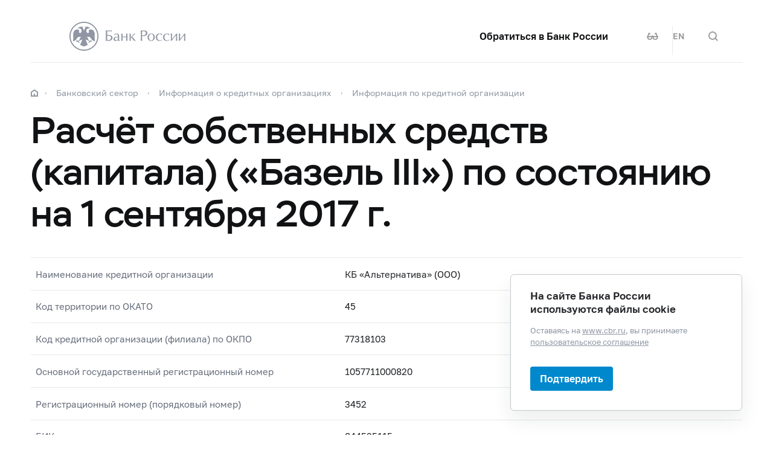

--- FILE ---
content_type: text/html; charset=utf-8
request_url: https://cbr.ru/banking_sector/credit/coinfo/f123/?regnum=3452&dt=2017-09-01
body_size: 21157
content:

<!DOCTYPE html>
<html>
<head>
    

<meta http-equiv="Content-Type" content="text/html; charset=UTF-8" />
<meta http-equiv="X-UA-Compatible" content="IE=edge,chrome=1">
<meta name="viewport" content="width=device-width, initial-scale=1, shrink-to-fit=no">
<meta name="format-detection" content="telephone=no" />
<meta name="zoom:lang" content="ru" />
<title>Расчёт собственных средств (капитала) (&#171;Базель III&#187;) по состоянию на 1 сентября 2017 г.  | Банк России</title>

    <meta name="robots" content="noindex,nofollow" />


    <meta property="og:image" content="/common/images/share-1.jpg" />

    


            <link rel="stylesheet" type="text/css" href="/common/libs/jquery-ui/jquery-ui.min.css?v=v478607061" media="all">

            <!--[if IE 9]><link rel="stylesheet" type="text/css" href="/common/style/main-ie9.css?v=v677740427" media="all"><![endif]-->

            <!--[if gt IE 9]><!--><link rel="stylesheet" type="text/css" href="/common/style/main.min.css?v=v2126836889" media="all"><!--<![endif]-->


        <script type="text/javascript" src="/common/libs/jquery-3.7.1.min.js?v=v735956814"></script>



        <script type="text/javascript" src="/common/libs/jquery-ui/jquery-ui.min.js?v=v478607061"></script>

        <script type="text/javascript" src="/common/libs/jquery.inputmask.min.js?v=v478607061"></script>


        <script type="text/javascript" src="/common/scripts/vendor.js?v=v907291152"></script>

        <script type="text/javascript" src="/common/libs/jquery.floatThead.min.js?v=v478607061"></script>








        <script type="text/javascript" src="/common/libs/popper.js?v=v478607061"></script>

        <script type="text/javascript" src="/common/libs/tippy.js?v=v478607061"></script>

        <script type="text/javascript" src="/common/scripts/main.min.js?v=v1396628121"></script>


        <script type="text/javascript" src="/common/libs/localization-ru.js?v=v955241707"></script>
        <script type="text/javascript" src="/js/jquery.ui.autocomplete-ru.js?v=v1043438991"></script>

        <script type="text/javascript" src="/js/jquery.cookie.min.js?v=v4260771145"></script>

        <script type="text/javascript" src="/js/site.js?v=v2848633841"></script>





    <script type="text/javascript">
    $(function () {
        var $menu = $('[data-menu]'),
            $menuItemBtn = $menu.find('[data-menu-item-btn]'),
            $menuShow = $('[data-menu-show]'),
            $menuClose = $('[data-menu-close]');
        var config = $menu.data('config');

        $menuShow.on('click.cms_loadwholesite', function (event) {
            loadWholeSite(true);
        });
        $menuShow.on('mouseenter.cms_loadwholesite', function (event) {
            loadWholeSite(false);
        });

        var xhr = null, g_openMenu = false;
        function loadWholeSite(openmenu) {
            g_openMenu = g_openMenu || openmenu;
            $menuShow.off('click.cms_loadwholesite mouseenter.cms_loadwholesite');
            if (xhr === null) {
                $('.menu_wrap .networks-circle').html($('.networks-circle.footer_networks').html());
                $('.menu_wrap .header_search').html($('.header .offsetMenu .header_search').html());

                xhr = $.ajax(config.url, {
                    dataType: "html",
                    method: "get",
                    success: function (html) {
                        $('[data-cms-wholesite-placeholder]').replaceWith(html);

                        $menu.find('.menu_tab[data-tabs-tab]').each(function () {
                            var tab = $(this).data('tabs-tab');
                            $(this).toggle($menu.find('[data-tabs-content="' + tab + '"]').length != 0);
                        });

                        $menu.trigger('new-html');

                        for (var i in config.catalogPath) {
                            $menu.find('li[data-catalog-id="' + config.catalogPath[i] + '"]')
                                .addClass("_active");
                            $menu.find('li[data-catalog-id="' + config.catalogPath[i] + '"]')
                                .closest('[data-tabs-content]')
                                .trigger('open-anchor');
                        }

                        
                        xhr = true;
                    },
                    error: function () {
                        xhr = null;
                    }
                });
            }
        }
    });
    </script>


<script>
    if (window.localStorage) {
        if (localStorage.getItem('vision-impaired'))
            document.getElementsByTagName('html')[0].className += ' vision-impaired';
    }
</script>
<script>
    document.documentElement.style.setProperty('--scrollbar-width', '17px');
    setTimeout(function () {
        
        var div = document.createElement('div');

        div.style.overflowY = 'scroll';
        div.style.width = '50px';
        div.style.height = '50px';

        
        div.style.visibility = 'hidden';

        document.body.appendChild(div);
        var scrollWidth = Math.max(div.offsetWidth - div.clientWidth, 0.15); 
        document.body.removeChild(div);
        
        document.documentElement.style.setProperty('--scrollbar-width', scrollWidth + 'px');
    }, 0);
</script>




    
</head>
<body>


<!-- Yandex.Metrika counter -->
<script type="text/javascript" >
    (function(m,e,t,r,i,k,a){m[i]=m[i]||function(){(m[i].a=m[i].a||[]).push(arguments)};
    m[i].l=1*new Date();
    for (var j = 0; j < document.scripts.length; j++) {if (document.scripts[j].src === r) { return; }}
    k=e.createElement(t),a=e.getElementsByTagName(t)[0],k.async=1,k.src=r,a.parentNode.insertBefore(k,a)})
    (window, document, "script", "https://mc.yandex.ru/metrika/tag.js", "ym");

    ym(5774506, "init", {
        clickmap:true,
        trackLinks:true,
        accurateTrackBounce:true,
        webvisor:true
    });
</script>
<noscript><div><img src="https://mc.yandex.ru/watch/5774506" style="position:absolute; left:-9999px;" alt="" /></div></noscript>    
<!-- /Yandex.Metrika counter -->
        
    

    <div class="header-print">
    <div class="offsetMenu">
        <div class="header-print_inner">
            <img class="header-print_logo" alt="cbr" src="/common/images/logo.svg">
            <ul class="header-print_contacts">
<li>107016, Москва, ул. Неглинная, д.&nbsp;12, к. В, Банк России</li>
<li><nobr class="phone">8 800 300-30-00</nobr></li>
<li>www.cbr.ru</li>
</ul>

        </div>
    </div>
</div>

    <header class="header" id="header">
        <div class="top-line" data-top-line="">
            <div class="offsetMenu">
                <div class="col-md-23 offset-md-1">
                    <div class="top-line_inner header_inner">
                        

<div class="row">
    <div class="col-xl-5 col-md-9">
        <div class="header_left pr-0">
                <div class="header_menu" data-menu-show=""></div>
            <a class="header_logo" href="/"></a>
            <a class="d-flex d-md-none" href="#" data-tooltip="" data-tooltip-content="Версия для слабовидящих" data-tooltip-class="mobile-hide"><div class="header_visual-impaired_item"></div></a>
                <a class="header_search_btn d-flex d-md-none" href="#" data-search-form-show="" aria-label="Поиск по сайту"><div class="header_search_icon"></div></a>
        </div>
    </div>
    <div class="col-xl-17 col-md-13 offset-md-1 header_block justify-content-end">
        <div class="d-none d-md-block">
            <div class="header_right">
                <div class="networks header_link header_networks"><a href="/contactBR/">Обратиться в&nbsp;Банк России</a></div>
                <div class="networks header_networks header_visual-impaired header_visual-impaired_inner"><a href="#" data-tooltip="" data-tooltip-content="Версия для слабовидящих" data-tooltip-class="mobile-hide"><div class="header_visual-impaired_item"></div></a></div>
                <div class="header_lang header_lang_inner header_networks">
    <a href="/Localization/SwitchLanguage?url=%2Fbanking_sector%2Fcredit%2Fcoinfo%2Ff123%2F%3Fregnum%3D3452%26dt%3D2017-09-01&amp;from=ru-RU&amp;to=en-CB"><!--noindex-->EN<!--/noindex--></a>
</div>
                    <div class="header_networks header_search header_search_inner">
                        <a class="header_search_btn" href="#" data-search-form-show="" aria-label="Поиск по сайту">
                            <div class="header_search_icon"></div>
                        </a>
                    </div>
            </div>
        </div>
    </div>
</div>
                    </div>
                </div>
            </div>
        </div>        
        <div class="offsetMenu">
            <div class="col-md-23 offset-md-1">
                <div class="header_inner">
                    

<div class="row">
    <div class="col-xl-5 col-md-9">
        <div class="header_left pr-0">
                <div class="header_menu" data-menu-show=""></div>
            <a class="header_logo" href="/"></a>
            <a class="d-flex d-md-none" href="#" data-tooltip="" data-tooltip-content="Версия для слабовидящих" data-tooltip-class="mobile-hide"><div class="header_visual-impaired_item"></div></a>
                <a class="header_search_btn d-flex d-md-none" href="#" data-search-form-show="" aria-label="Поиск по сайту"><div class="header_search_icon"></div></a>
        </div>
    </div>
    <div class="col-xl-17 col-md-13 offset-md-1 header_block justify-content-end">
        <div class="d-none d-md-block">
            <div class="header_right">
                <div class="networks header_link header_networks"><a href="/contactBR/">Обратиться в&nbsp;Банк России</a></div>
                <div class="networks header_networks header_visual-impaired header_visual-impaired_inner"><a href="#" data-tooltip="" data-tooltip-content="Версия для слабовидящих" data-tooltip-class="mobile-hide"><div class="header_visual-impaired_item"></div></a></div>
                <div class="header_lang header_lang_inner header_networks">
    <a href="/Localization/SwitchLanguage?url=%2Fbanking_sector%2Fcredit%2Fcoinfo%2Ff123%2F%3Fregnum%3D3452%26dt%3D2017-09-01&amp;from=ru-RU&amp;to=en-CB"><!--noindex-->EN<!--/noindex--></a>
</div>
                    <div class="header_networks header_search header_search_inner">
                        <a class="header_search_btn" href="#" data-search-form-show="" aria-label="Поиск по сайту">
                            <div class="header_search_icon"></div>
                        </a>
                    </div>
            </div>
        </div>
    </div>
</div>
                </div>
            </div>
        </div>
    </header>
    <form action="/search/" method="get" class="search-form" data-search-form=""
      data-api-url="/Content/SearchSuggest/Suggest"
      data-api-top-url="">
    <div class="offsetMenu">
        <div class="col-md-23 offset-md-1">
            <div class="search-form_inner">
                <div class="search-form_title">Что вы хотите найти?<img class="search-form_title-close" src="/common/images/icons/menu-close-dark-grey.svg"></div>
                <div class="search-form_content">
                    <div class="search-form_block">
                        <div class="search-form_icon"></div>
                        <div class="search-form_field">
                            <input name="text" type="text" autocomplete="off" placeholder="Начните писать" data-search-form-input="" />
                        </div>
                    </div>
                    <div class="search-form_clear" data-search-form-clear-btn=""><img src="/common/images/icons/menu-close-gray.svg"></div>
                    <div class="search-form_btn">
                        <button class="b-btn _blue" data-search-form-btn="">Искать</button>
                    </div>
                </div>
            </div>
        </div>
    </div>
</form>


<div class="menu_wrap" data-menu="" data-config="{&quot;catalogPath&quot;:[22134,22125,16161,16160],&quot;url&quot;:&quot;/Catalog/SiteMap/GetWholeSiteHtml?blockId=59191&quot;}">
    <div class="offsetMenu">
        <div class="header_menu _close menu_close d-none d-md-block" data-menu-close=""></div>
        <div class="header_inner top-line_inner d-block d-md-none">
            <div class="row">
                <div class="col-xl-5 col-md-9">
                    <div class="header_left pr-0">
                        <div role="button" tabindex="0" aria-label="Закрыть меню" class="header_menu _close" data-menu-close=""></div>
                        <a class="header_logo" href="/"></a>
                        <a class="invisible" href="#" data-tooltip="" data-tooltip-content="Версия для слабовидящих" data-tooltip-class="mobile-hide"><div class="header_visual-impaired_item"></div></a>
                        <a class="header_search_btn invisible" href="#" data-search-form-show="" aria-label="Поиск по сайту"><div class="header_search_icon"></div></a>
                    </div>
                </div>
            </div>
        </div>
        <div class="menu row" data-tabs="data-tabs">
            <div class="menu_quick col-md-7">
                <div role="tablist" class="menu_quick_tabs">
    <a role="tab" id="menu_tab_Activity" aria-controls="menu_content_Activity" aria-selected="true" class="menu_tab _active" href="#" data-tabs-tab="Activity">Деятельность</a>
    <a role="tab" id="menu_tab_FinancialMarkets" aria-controls="menu_content_FinancialMarkets" aria-selected="false" class="menu_tab" href="#" data-tabs-tab="FinancialMarkets">Финансовые рынки</a>
    <a role="tab" id="menu_tab_Documents" aria-controls="menu_content_Documents" aria-selected="false" class="menu_tab" href="#" data-tabs-tab="Documents">Документы и данные</a>
    <a role="tab" id="menu_tab_AboutBank" aria-controls="menu_content_AboutBank" aria-selected="false" class="menu_tab" href="#" data-tabs-tab="AboutBank">О Банке России</a>
    <a role="tab" id="menu_tab_Services" aria-controls="menu_content_Services" aria-selected="false" class="menu_tab" href="#" data-tabs-tab="Services">Сервисы</a>
</div>
<div class="menu_quick_links">
    <div class="inner_links"><a href="/support_measures/" title="Меры зашиты финансового рынка" style="color:red">Меры защиты финансового рынка</a>
  </div>
<div class="phones"><a class="menu_phone_val" href="tel:+74993003000">
<div class="plus">+</div>7 499 300-30-00</a><a class="menu_phone_val" href="tel:88003003000">8 800 300-30-00</a><a class="menu_phone_val" href="tel:300">300</a><span>Бесплатно для звонков с мобильных телефонов</span></div>
<div class="inner_links">
  <a href="/news/" title="Новости">Новости</a>
  <a href="/rbr/" title="Решения Банка России">Решения Банка России</a>
  <a href="/contacts/" title="Контактная информация">Контактная информация</a>
  <a href="/sitemap" title="Карта сайта">Карта сайта</a>
  <a href="/about/" title="О сайте">О сайте</a>
  </div>
<div class="networks-circle">
  <a class="networks-circle_item _vk" href="https://vk.com/cbr_official" title="ВКонтакте"></a>
  <a class="networks-circle_item _yt" href="https://www.youtube.com/user/BankofRussia" title="Youtube"></a>
  <a class="networks-circle_item _tg" href="https://t.me/centralbank_russia" title="Telegram"></a>
  <a class="networks-circle_item _ydzen" href="https://zen.yandex.ru/id/622372d6a565892091994ea9" title="Яндекс Дзен"></a>
  <a class="networks-circle_item _ok" href="https://ok.ru/group/68858679787580" title="Одноклассники"></a>
  <a class="networks-circle_item _rt" href="https://rutube.ru/channel/23873201/" title="RUTUBE"></a>
</div>
</div>
            </div>
            <div class="d-md-none link-above">
                <div class="header_right">
                    <div class="header_link"><a href="/contactBR/">Обратиться в&nbsp;Банк России</a></div>
                    <div class="header_lang">
            <div class="header_lang_item _active"><span><!--noindex-->RU<!--/noindex--></span></div>
            <div class="header_lang_item"><a href="/Localization/SwitchLanguage?url=%2Fbanking_sector%2Fcredit%2Fcoinfo%2Ff123%2F%3Fregnum%3D3452%26dt%3D2017-09-01&amp;from=ru-RU&amp;to=en-CB"><!--noindex-->EN<!--/noindex--></a></div>
</div>
                </div>
                    <div class="header_right">
                        <div class="header_link"><a href="/fmp_check/">Проверить участника финансового рынка</a></div>
                    </div>
            </div>
            <div class="menu_content_container col-md with-centered-loader" data-cms-wholesite-placeholder="">
            </div>
        </div>
    </div>
</div>

    <main id="content">
        <div class="offsetMenu ">
            <div class="container-fluid">
                <div class="col-md-23 offset-md-1">
                    <div class="breadcrumbs">
    <div class="breadcrumbs_item"><a class="breadcrumbs_home" href="/"></a></div>
        <div class="breadcrumbs_item">
            <a href="/banking_sector/"><!--noindex-->Банковский сектор<!--/noindex--></a>
        </div>
        <div class="breadcrumbs_item">
            <a href="/banking_sector/credit/"><!--noindex-->Информация о&#160;кредитных организациях<!--/noindex--></a>
        </div>
        <div class="breadcrumbs_item">
            <a href="/banking_sector/credit/coinfo/"><!--noindex-->Информация по&#160;кредитной организации<!--/noindex--></a>
        </div>
    </div>

                    <!--index-->
<h1><span class="referenceable">Расчёт собственных средств (капитала) («Базель III») по состоянию на 1 сентября 2017 г. </span>
</h1>
                                                                                                                        <style type='text/css'>
/*<![CDATA[*/
.table .right {
white-space:nowrap;
}
/*]]*/
</style><div class="coinfo block-part" xmlns:XsltBlock="urn:XsltBlock">
  <div class="coinfo_item row">
    <div class="coinfo_item_title col-md-9">Наименование кредитной организации</div>
    <div class="coinfo_item_text col-md-13 offset-md-1">КБ «Альтернатива» (ООО)</div>
  </div>
  <div class="coinfo_item row">
    <div class="coinfo_item_title col-md-9">Код территории по ОКАТО</div>
    <div class="coinfo_item_text col-md-13 offset-md-1">45</div>
  </div>
  <div class="coinfo_item row">
    <div class="coinfo_item_title col-md-9">Код кредитной организации (филиала) по ОКПО</div>
    <div class="coinfo_item_text col-md-13 offset-md-1">77318103</div>
  </div>
  <div class="coinfo_item row">
    <div class="coinfo_item_title col-md-9">Основной государственный регистрационный номер</div>
    <div class="coinfo_item_text col-md-13 offset-md-1">1057711000820</div>
  </div>
  <div class="coinfo_item row">
    <div class="coinfo_item_title col-md-9">Регистрационный номер (порядковый номер)</div>
    <div class="coinfo_item_text col-md-13 offset-md-1">3452</div>
  </div>
  <div class="coinfo_item row">
    <div class="coinfo_item_title col-md-9">БИК</div>
    <div class="coinfo_item_text col-md-13 offset-md-1">044525115</div>
  </div>
  <div class="coinfo_item row">
    <div class="coinfo_item_title col-md-9">Почтовый адрес</div>
    <div class="coinfo_item_text col-md-13 offset-md-1">107023, г. Москва, ул. Малая Семеновская, д. 11/2, стр. 3</div>
  </div>
</div>
<h2 class="h3" xmlns:XsltBlock="urn:XsltBlock">
			Код формы 0409123,
			<em>месячная</em></h2>
<div class="table-wrapper" xmlns:XsltBlock="urn:XsltBlock">
  <div class="table-caption gray">тыс. рублей</div>
  <div class="table">
    <table class="data">
      <tr>
        <th>Номер строки</th>
        <th>Наименование показателя</th>
        <th>Остаток на отчётную дату</th>
      </tr>
      <tr>
        <td>000</td>
        <td>Собственные средства (капитал), итого, в том числе:</td>
        <td class="right">311 565</td>
      </tr>
      <tr>
        <td>100</td>
        <td>Источники базового капитала:</td>
        <td class="right">309 753</td>
      </tr>
      <tr>
        <td>100.1</td>
        <td>Уставный капитал кредитной организации:</td>
        <td class="right">194 500</td>
      </tr>
      <tr>
        <td>100.1.1</td>
        <td>сформированный обыкновенными акциями</td>
        <td class="right">0</td>
      </tr>
      <tr>
        <td>100.1.2</td>
        <td>сформированный привилегированными акциями</td>
        <td class="right">0</td>
      </tr>
      <tr>
        <td>100.1.3</td>
        <td>сформированный долями</td>
        <td class="right">194 500</td>
      </tr>
      <tr>
        <td>100.2</td>
        <td>Эмиссионный доход:</td>
        <td class="right">0</td>
      </tr>
      <tr>
        <td>100.2.1</td>
        <td>кредитной организации в организационно-правовой форме акционерного общества, всего, в том числе:</td>
        <td class="right">0</td>
      </tr>
      <tr>
        <td>100.2.1.1</td>
        <td>сформированный при размещении обыкновенных акций</td>
        <td class="right">0</td>
      </tr>
      <tr>
        <td>100.2.1.2</td>
        <td>сформированный при размещении привилегированных акций</td>
        <td class="right">0</td>
      </tr>
      <tr>
        <td>100.2.2</td>
        <td>кредитной организации в организационно-правовой форме общества с ограниченной ответственностью</td>
        <td class="right">0</td>
      </tr>
      <tr>
        <td>100.3</td>
        <td>Часть резервного фонда кредитной организации, сформированная за счет прибыли предшествующих лет</td>
        <td class="right">43 214</td>
      </tr>
      <tr>
        <td>100.4</td>
        <td>Часть резервного фонда кредитной организации, сформированная за счет прибыли текущего года</td>
        <td class="right">0</td>
      </tr>
      <tr>
        <td>100.5</td>
        <td>Прибыль текущего года в части, подтвержденной аудиторской организацией, всего, в том числе:</td>
        <td class="right">0</td>
      </tr>
      <tr>
        <td>100.5.1</td>
        <td>величина резерва (резервов), фактически недосозданного кредитной организацией по сравнению с величиной, требуемой в соответствии с нормативными актами Банка России, всего, в том числе в соответствии:</td>
        <td class="right">0</td>
      </tr>
      <tr>
        <td>100.5.1.1</td>
        <td>с Положением Банка России № 254-П</td>
        <td class="right">0</td>
      </tr>
      <tr>
        <td>100.5.1.2</td>
        <td>с Положением Банка России № 283-П</td>
        <td class="right">0</td>
      </tr>
      <tr>
        <td>100.5.1.3</td>
        <td>с Указанием Банка России № 1584-У</td>
        <td class="right">0</td>
      </tr>
      <tr>
        <td>100.5.1.4</td>
        <td>с Указанием Банка России № 2732-У</td>
        <td class="right">0</td>
      </tr>
      <tr>
        <td>100.5.2</td>
        <td>переоценка ценных бумаг, справедливая стоимость которых определяется иначе, чем средневзвешенная цена, раскрываемая организатором торговли на рынке ценных бумаг</td>
        <td class="right">0</td>
      </tr>
      <tr>
        <td>100.6</td>
        <td>Прибыль предшествующих лет, данные о которой подтверждены аудиторской организацией, всего, в том числе:</td>
        <td class="right">72 039</td>
      </tr>
      <tr>
        <td>100.6.1</td>
        <td>величина резерва (резервов), фактически недосозданного кредитной организацией по сравнению с величиной, требуемой в соответствии с нормативными актами Банка России, всего, в том числе в соответствии:</td>
        <td class="right">0</td>
      </tr>
      <tr>
        <td>100.6.1.1</td>
        <td>с Положением Банка России № 254-П</td>
        <td class="right">0</td>
      </tr>
      <tr>
        <td>100.6.1.2</td>
        <td>с Положением Банка России № 283-П</td>
        <td class="right">0</td>
      </tr>
      <tr>
        <td>100.6.1.3</td>
        <td>с Указанием Банка России № 1584-У</td>
        <td class="right">0</td>
      </tr>
      <tr>
        <td>100.6.1.4</td>
        <td>с Указанием Банка России № 2732-У</td>
        <td class="right">0</td>
      </tr>
      <tr>
        <td>100.6.2</td>
        <td>переоценка ценных бумаг, справедливая стоимость которых определяется иначе, чем средневзвешенная цена, раскрываемая организатором торговли на рынке ценных бумаг</td>
        <td class="right">0</td>
      </tr>
      <tr>
        <td>101</td>
        <td>Показатели, уменьшающие сумму источников базового капитала:</td>
        <td class="right">145</td>
      </tr>
      <tr>
        <td>101.1</td>
        <td>Нематериальные активы, всего, в том числе:</td>
        <td class="right">116</td>
      </tr>
      <tr>
        <td>101.1.1</td>
        <td>нематериальные активы, отчужденные при осуществлении операций, совершаемых на возвратной основе без прекращения признания</td>
        <td class="right">0</td>
      </tr>
      <tr>
        <td>101.1.2</td>
        <td>нематериальные активы, находящиеся под управлением управляющих компаний</td>
        <td class="right">0</td>
      </tr>
      <tr>
        <td>101.2</td>
        <td>Сумма налога на прибыль, подлежащая возмещению в будущих отчетных периодах в отношении перенесенных на будущее убытков, учитываемых при расчете налога на прибыль</td>
        <td class="right">0</td>
      </tr>
      <tr>
        <td>101.3</td>
        <td>Сумма налога на прибыль, подлежащая возмещению в будущих отчетных периодах в отношении вычитаемых временных разниц</td>
        <td class="right">0</td>
      </tr>
      <tr>
        <td>101.4</td>
        <td>Вложения в собственные обыкновенные акции, привилегированные акции и иные источники собственных средств (капитала), всего, в том числе:</td>
        <td class="right">0</td>
      </tr>
      <tr>
        <td>101.4.1</td>
        <td>прямые вложения</td>
        <td class="right">0</td>
      </tr>
      <tr>
        <td>101.4.2</td>
        <td>косвенные (через третьих лиц) вложения за счет денежных средств (в том числе за счет ссуды) и (или)  иного имущества, предоставленного самой кредитной организацией, и (или) имущества, предоставленного третьими лицами, в случае, если кредитная организация прямо или косвенно (через третьих лиц) приняла на себя риски, возникшие в связи с предоставлением указанного имущества (за исключением встречных вложений кредитной организации и финансовой организации)</td>
        <td class="right">0</td>
      </tr>
      <tr>
        <td>101.4.3</td>
        <td>вложения, отчужденные при осуществлении операций, совершаемых на возвратной основе без прекращения признания</td>
        <td class="right">0</td>
      </tr>
      <tr>
        <td>101.4.4</td>
        <td>вложения, находящиеся под управлением управляющих компаний</td>
        <td class="right">0</td>
      </tr>
      <tr>
        <td>101.4.5</td>
        <td>иные вложения в источники собственных средств (капитала)</td>
        <td class="right">0</td>
      </tr>
      <tr>
        <td>101.5</td>
        <td>Вложения в доли участников, а также перешедшие к кредитной организации доли участников, всего, в том числе:</td>
        <td class="right">0</td>
      </tr>
      <tr>
        <td>101.5.1</td>
        <td>перешедшие к кредитной организации доли участников, подавших заявление о выходе из состава участников кредитной организации в организационно-правовой форме общества с ограниченной (или дополнительной) ответственностью в соответствии со статьей 26 Федерального закона № 14-ФЗ</td>
        <td class="right">0</td>
      </tr>
      <tr>
        <td>101.5.2</td>
        <td>вложения в доли участников</td>
        <td class="right">0</td>
      </tr>
      <tr>
        <td>101.5.3</td>
        <td>вложения, находящиеся под управлением управляющих компаний</td>
        <td class="right">0</td>
      </tr>
      <tr>
        <td>101.6</td>
        <td>Доли участников, приобретенные третьими лицами</td>
        <td class="right">0</td>
      </tr>
      <tr>
        <td>101.7</td>
        <td>Доли участников кредитной организации, по которым у кредитной организации возникло обязательство об их обратном выкупе на иных основаниях</td>
        <td class="right">0</td>
      </tr>
      <tr>
        <td>101.8</td>
        <td>Убытки предшествующих лет, всего, в том числе:</td>
        <td class="right">0</td>
      </tr>
      <tr>
        <td>101.8.1</td>
        <td>величина резерва (резервов), фактически недосозданного кредитной организацией по сравнению с величиной, требуемой в соответствии с нормативными актами Банка России, всего, в том числе в соответствии:</td>
        <td class="right">0</td>
      </tr>
      <tr>
        <td>101.8.1.1</td>
        <td>с Положением Банка России № 254-П</td>
        <td class="right">0</td>
      </tr>
      <tr>
        <td>101.8.1.2</td>
        <td>с Положением Банка России № 283-П</td>
        <td class="right">0</td>
      </tr>
      <tr>
        <td>101.8.1.3</td>
        <td>с Указанием Банка России № 1584-У</td>
        <td class="right">0</td>
      </tr>
      <tr>
        <td>101.8.1.4</td>
        <td>с Указанием Банка России № 2732-У</td>
        <td class="right">0</td>
      </tr>
      <tr>
        <td>101.8.2</td>
        <td>переоценка ценных бумаг, справедливая стоимость которых определяется иначе, чем средневзвешенная цена, раскрываемая организатором торговли на рынке ценных бумаг</td>
        <td class="right">0</td>
      </tr>
      <tr>
        <td>101.9</td>
        <td>Убыток текущего года, всего, в том числе:</td>
        <td class="right">0</td>
      </tr>
      <tr>
        <td>101.9.1</td>
        <td>величина резерва (резервов), фактически недосозданного кредитной организацией по сравнению с величиной, требуемой в соответствии с нормативными актами Банка России, всего, в том числе в соответствии:</td>
        <td class="right">0</td>
      </tr>
      <tr>
        <td>101.9.1.1</td>
        <td>с Положением Банка России № 254-П</td>
        <td class="right">0</td>
      </tr>
      <tr>
        <td>101.9.1.2</td>
        <td>с Положением Банка России № 283-П</td>
        <td class="right">0</td>
      </tr>
      <tr>
        <td>101.9.1.3</td>
        <td>с Указанием Банка России № 1584-У</td>
        <td class="right">0</td>
      </tr>
      <tr>
        <td>101.9.1.4</td>
        <td>с Указанием Банка России № 2732-У</td>
        <td class="right">0</td>
      </tr>
      <tr>
        <td>101.9.2</td>
        <td>переоценка ценных бумаг, справедливая стоимость которых определяется иначе, чем средневзвешенная цена, раскрываемая организатором торговли на рынке ценных бумаг</td>
        <td class="right">0</td>
      </tr>
      <tr>
        <td>101.10</td>
        <td>Вложения кредитной организации в обыкновенные акции (доли) финансовых организаций (в том числе финансовых организаций - нерезидентов), всего, в том числе:</td>
        <td class="right">0</td>
      </tr>
      <tr>
        <td>101.10.1</td>
        <td>встречные вложения кредитной организации и финансовой организации</td>
        <td class="right">0</td>
      </tr>
      <tr>
        <td>101.10.2</td>
        <td>несущественные вложения кредитной организации в обыкновенные акции (доли) финансовых организаций</td>
        <td class="right">0</td>
      </tr>
      <tr>
        <td>101.10.3</td>
        <td>существенные вложения кредитной организации в обыкновенные акции (доли) финансовых организаций</td>
        <td class="right">0</td>
      </tr>
      <tr>
        <td>101.10.4</td>
        <td>совокупная сумма существенных вложений в обыкновенные акции (доли) финансовых организаций и совокупная сумма отложенных налоговых активов, не зависящих от будущей прибыли кредитной организации</td>
        <td class="right">0</td>
      </tr>
      <tr>
        <td>101.11</td>
        <td>Отрицательная величина добавочного капитала</td>
        <td class="right">29</td>
      </tr>
      <tr>
        <td>101.12</td>
        <td>Обязательства кредитной организации по приобретению источников базового капитала кредитной организации, а также обязательства кредитной организации по предоставлению прямо или косвенно денежных средств (или иного обеспечения рисков) для совершения третьими лицами сделок по приобретению прав на источники базового капитала, включенные в расчет собственных средств (капитала)</td>
        <td class="right">0</td>
      </tr>
      <tr>
        <td>101.13</td>
        <td>Средства, поступившие в оплату акций (долей) кредитной организации, включаемых в состав базового капитала, в случае, если основное или дочернее общество кредитной организации или любое дочернее общество основного общества кредитной организации предоставило владельцу акций (долей) обязательство, связанное с владением акциями (долями) кредитной организации</td>
        <td class="right">0</td>
      </tr>
      <tr>
        <td>101.14</td>
        <td>Средства кредитной организации, осуществляющей функции центрального контрагента, качество управления которой признано Банком России удовлетворительным, предназначенные для целей:</td>
        <td class="right">0</td>
      </tr>
      <tr>
        <td>101.14.1</td>
        <td>покрытия возможных потерь, вызванных неисполнением участниками клиринга своих обязательств, и используемые центральным контрагентом до использования средств, внесенных добросовестными участниками клиринга в коллективное клиринговое обеспечение (выделенный капитал центрального контрагента)</td>
        <td class="right">0</td>
      </tr>
      <tr>
        <td>101.14.2</td>
        <td>обеспечения прекращения или реструктуризации деятельности центрального контрагента</td>
        <td class="right">0</td>
      </tr>
      <tr>
        <td>101.14.3</td>
        <td>покрытия возможных потерь в результате ухудшения финансового положения центрального контрагента вследствие уменьшения его доходов или увеличения расходов, не связанных с неисполнением обязательств участниками клиринга</td>
        <td class="right">0</td>
      </tr>
      <tr>
        <td>101.15</td>
        <td>Положительная разница между величиной ожидаемых потерь и величиной резерва (резервов), фактически сформированного (сформированных) кредитной организацией</td>
        <td class="right">0</td>
      </tr>
      <tr>
        <td>102</td>
        <td>Базовый капитал, итого</td>
        <td class="right">309 608</td>
      </tr>
      <tr>
        <td>103</td>
        <td>Источники добавочного капитала:</td>
        <td class="right">0</td>
      </tr>
      <tr>
        <td>103.1</td>
        <td>Уставный капитал кредитной организации в организационно-правовой форме акционерного общества, сформированный в результате выпуска и размещения привилегированных акций, всего, в том числе:</td>
        <td class="right">0</td>
      </tr>
      <tr>
        <td>103.1.1</td>
        <td>привилегированные акции, выпущенные в соответствии с Федеральным законом № 181-ФЗ</td>
        <td class="right">0</td>
      </tr>
      <tr>
        <td>103.2</td>
        <td>Эмиссионный доход</td>
        <td class="right">0</td>
      </tr>
      <tr>
        <td>103.3</td>
        <td>Субординированный заем с дополнительными условиями</td>
        <td class="right">0</td>
      </tr>
      <tr>
        <td>103.4</td>
        <td>Субординированный кредит (депозит, заем) без указания срока возврата (субординированный облигационный заем, срок погашения которого не установлен), всего, в том числе:</td>
        <td class="right">0</td>
      </tr>
      <tr>
        <td>103.4.1</td>
        <td>субординированный кредит (депозит, заем), привлеченный до 1 января 2013 года на срок не менее 50 лет, кредитором (кредиторами) по которому являются нерезиденты</td>
        <td class="right">0</td>
      </tr>
      <tr>
        <td>104</td>
        <td>Показатели, уменьшающие сумму источников добавочного капитала:</td>
        <td class="right">29</td>
      </tr>
      <tr>
        <td>104.1</td>
        <td>Вложения в собственные привилегированные акции и иные источники собственных средств (капитала), всего, в том числе:</td>
        <td class="right">0</td>
      </tr>
      <tr>
        <td>104.1.1</td>
        <td>прямые вложения</td>
        <td class="right">0</td>
      </tr>
      <tr>
        <td>104.1.2</td>
        <td>косвенные (через третьих лиц) вложения за счет денежных средств (в том числе за счет ссуды) и (или) иного имущества, предоставленного самой кредитной организацией, и (или) имущества, предоставленного третьими лицами, в случае, если кредитная организация прямо или косвенно (через третьих лиц) приняла на себя риски, возникшие в связи с предоставлением указанного имущества</td>
        <td class="right">0</td>
      </tr>
      <tr>
        <td>104.1.3</td>
        <td>вложения, отчужденные при осуществлении операций, совершаемых на возвратной основе без прекращения признания</td>
        <td class="right">0</td>
      </tr>
      <tr>
        <td>104.1.4</td>
        <td>вложения, находящиеся под управлением управляющих компаний</td>
        <td class="right">0</td>
      </tr>
      <tr>
        <td>104.1.5</td>
        <td>иные вложения в источники собственных средств (капитала)</td>
        <td class="right">0</td>
      </tr>
      <tr>
        <td>104.2</td>
        <td>Вложения кредитной организации в акции финансовых организаций, всего, в том числе:</td>
        <td class="right">0</td>
      </tr>
      <tr>
        <td>104.2.1</td>
        <td>встречные вложения кредитной организации и финансовой организации</td>
        <td class="right">0</td>
      </tr>
      <tr>
        <td>104.2.2</td>
        <td>несущественные вложения кредитной организации в акции финансовых организаций</td>
        <td class="right">0</td>
      </tr>
      <tr>
        <td>104.2.3</td>
        <td>существенные вложения кредитной организации в акции финансовых организаций</td>
        <td class="right">0</td>
      </tr>
      <tr>
        <td>104.3</td>
        <td>Субординированные кредиты (депозиты, займы, облигационные займы), предоставленные финансовым организациям - резидентам и финансовым организациям - нерезидентам, всего, в том числе:</td>
        <td class="right">0</td>
      </tr>
      <tr>
        <td>104.3.1</td>
        <td>встречные вложения кредитной организации и финансовой организации</td>
        <td class="right">0</td>
      </tr>
      <tr>
        <td>104.3.2</td>
        <td>несущественные субординированные кредиты (депозиты, займы, облигационные займы), всего, в том числе:</td>
        <td class="right">0</td>
      </tr>
      <tr>
        <td>104.3.2.1</td>
        <td>предоставленные финансовым организациям - нерезидентам</td>
        <td class="right">0</td>
      </tr>
      <tr>
        <td>104.3.3</td>
        <td>существенные субординированные кредиты (депозиты, займы, облигационные займы), всего, в том числе:</td>
        <td class="right">0</td>
      </tr>
      <tr>
        <td>104.3.3.1</td>
        <td>предоставленные финансовым организациям - нерезидентам</td>
        <td class="right">0</td>
      </tr>
      <tr>
        <td>104.4</td>
        <td>Отрицательная величина дополнительного капитала</td>
        <td class="right">0</td>
      </tr>
      <tr>
        <td>104.5</td>
        <td>Обязательства кредитной организации по приобретению источников добавочного капитала кредитной организации, а также обязательства кредитной организации по предоставлению прямо или косвенно средств (или иного обеспечения рисков) для совершения третьими лицами сделок по приобретению прав на источники добавочного капитала, включенные в расчет собственных средств (капитала)</td>
        <td class="right">0</td>
      </tr>
      <tr>
        <td>104.6</td>
        <td>Средства, поступившие в оплату акций кредитной организации, включаемых в состав добавочного капитала, в случае, если основное или дочернее общество кредитной организации или любое дочернее общество основного общества кредитной организации предоставило владельцу акций (долей) обязательство, связанное с владением акциями (долями) кредитной организации</td>
        <td class="right">0</td>
      </tr>
      <tr>
        <td>104.7</td>
        <td>Показатели, определенные в соответствии с пунктом 2 приложения к Положению Банка России № 395-П, всего, в том числе:</td>
        <td class="right">29</td>
      </tr>
      <tr>
        <td>104.7.1</td>
        <td>нематериальные активы</td>
        <td class="right">29</td>
      </tr>
      <tr>
        <td>104.7.2</td>
        <td>собственные акции (доли) акционеров (участников), приобретенные (выкупленные) кредитной организацией у акционеров (участников)</td>
        <td class="right">0</td>
      </tr>
      <tr>
        <td>104.7.3</td>
        <td>вложения кредитной организации в акции (доли) дочерних и зависимых финансовых организаций и уставный капитал кредитных организаций - резидентов</td>
        <td class="right">0</td>
      </tr>
      <tr>
        <td>104.7.4</td>
        <td>уставный капитал (его часть) и иные источники собственных средств (эмиссионный доход, прибыль, резервный фонд) (их часть), для формирования которых инвесторами (акционерами, участниками и другими лицами, участвующими в формировании источников собственных средств кредитной организации) использованы ненадлежащие активы</td>
        <td class="right">0</td>
      </tr>
      <tr>
        <td>104.7.5</td>
        <td>отрицательная величина дополнительного капитала</td>
        <td class="right">0</td>
      </tr>
      <tr>
        <td>105</td>
        <td>Добавочный капитал, итого</td>
        <td class="right">0</td>
      </tr>
      <tr>
        <td>106</td>
        <td>Основной капитал, итого</td>
        <td class="right">309 608</td>
      </tr>
      <tr>
        <td>200</td>
        <td>Источники дополнительного капитала:</td>
        <td class="right">1 957</td>
      </tr>
      <tr>
        <td>200.1</td>
        <td>Уставный капитал кредитной организации в организационно-правовой форме акционерного общества, сформированный в результате выпуска и размещения привилегированных акций, всего, в том числе:</td>
        <td class="right">0</td>
      </tr>
      <tr>
        <td>200.1.1</td>
        <td>уставный капитал кредитной организации в организационно-правовой форме акционерного общества, сформированный в результате выпуска и размещения привилегированных акций, проведенных до 1 марта 2013 года</td>
        <td class="right">0</td>
      </tr>
      <tr>
        <td>200.1.2</td>
        <td>уставный капитал кредитной организации в организационно-правовой форме акционерного общества, сформированный в результате выпуска и размещения привилегированных акций, проведенных после 1 марта 2013 года</td>
        <td class="right">0</td>
      </tr>
      <tr>
        <td>200.2</td>
        <td>Часть уставного капитала кредитной организации, сформированного за счет капитализации прироста стоимости основных средств при переоценке до выбытия основных средств</td>
        <td class="right">0</td>
      </tr>
      <tr>
        <td>200.3</td>
        <td>Эмиссионный доход кредитной организации в организационно-правовой форме акционерного общества</td>
        <td class="right">0</td>
      </tr>
      <tr>
        <td>200.4</td>
        <td>Резервный фонд кредитной организации в части, сформированной за счет отчислений из прибыли текущего года</td>
        <td class="right">0</td>
      </tr>
      <tr>
        <td>200.5</td>
        <td>Прибыль текущего года (ее часть), не подтвержденная аудиторской организацией, всего, в том числе:</td>
        <td class="right">1 957</td>
      </tr>
      <tr>
        <td>200.5.1</td>
        <td>величина резерва (резервов), фактически недосозданного кредитной организацией по сравнению с величиной, требуемой в соответствии с нормативными актами Банка России, всего, в том числе в соответствии:</td>
        <td class="right">0</td>
      </tr>
      <tr>
        <td>200.5.1.1</td>
        <td>с Положением Банка России № 254-П</td>
        <td class="right">0</td>
      </tr>
      <tr>
        <td>200.5.1.2</td>
        <td>с Положением Банка России № 283-П</td>
        <td class="right">0</td>
      </tr>
      <tr>
        <td>200.5.1.3</td>
        <td>с Указанием Банка России № 1584-У</td>
        <td class="right">0</td>
      </tr>
      <tr>
        <td>200.5.1.4</td>
        <td>с Указанием Банка России № 2732-У</td>
        <td class="right">0</td>
      </tr>
      <tr>
        <td>200.5.2</td>
        <td>переоценка ценных бумаг, справедливая стоимость которых определяется иначе, чем средневзвешенная цена, раскрываемая организатором торговли на рынке ценных бумаг</td>
        <td class="right">0</td>
      </tr>
      <tr>
        <td>200.6</td>
        <td>Прибыль предшествующих лет до аудиторского подтверждения, всего, в том числе:</td>
        <td class="right">0</td>
      </tr>
      <tr>
        <td>200.6.1</td>
        <td>величина резерва (резервов), фактически недосозданного кредитной организацией по сравнению с величиной, требуемой в соответствии с нормативными актами Банка России, всего, в том числе в соответствии:</td>
        <td class="right">0</td>
      </tr>
      <tr>
        <td>200.6.1.1</td>
        <td>с Положением Банка России № 254-П</td>
        <td class="right">0</td>
      </tr>
      <tr>
        <td>200.6.1.2</td>
        <td>с Положением Банка России № 283-П</td>
        <td class="right">0</td>
      </tr>
      <tr>
        <td>200.6.1.3</td>
        <td>с Указанием Банка России № 1584-У</td>
        <td class="right">0</td>
      </tr>
      <tr>
        <td>200.6.1.4</td>
        <td>с Указанием Банка России № 2732-У</td>
        <td class="right">0</td>
      </tr>
      <tr>
        <td>200.6.2</td>
        <td>переоценка ценных бумаг, справедливая стоимость которых определяется иначе, чем средневзвешенная цена, раскрываемая организатором торговли на рынке ценных бумаг</td>
        <td class="right">0</td>
      </tr>
      <tr>
        <td>200.7</td>
        <td>Субординированный кредит (депозит, заем, облигационный заем) по остаточной стоимости, всего, в том числе:</td>
        <td class="right">0</td>
      </tr>
      <tr>
        <td>200.7.1</td>
        <td>субординированный кредит (депозит, заем, облигационный заем), привлеченный на срок не менее 50 лет, кредитором по которому является резидент</td>
        <td class="right">0</td>
      </tr>
      <tr>
        <td>200.7.2</td>
        <td>субординированный кредит (депозит, заем), привлеченный до 1 марта 2013 года, облигационный заем, размещенный до 1 марта 2013 года</td>
        <td class="right">0</td>
      </tr>
      <tr>
        <td>200.7.3</td>
        <td>субординированный кредит, предоставленный в соответствии с Федеральным законом № 173-ФЗ и (или) в рамках реализации участия государственной корпорации "Агентство по страхованию вкладов" в осуществлении мер по предупреждению банкротства банка в соответствии с Федеральным законом № 127-ФЗ</td>
        <td class="right">0</td>
      </tr>
      <tr>
        <td>200.8</td>
        <td>Прирост стоимости основных средств кредитной организации за счет переоценки</td>
        <td class="right">0</td>
      </tr>
      <tr>
        <td>200.9</td>
        <td>Положительная разница между величиной резерва (резервов), фактически сформированного (сформированных) кредитной организацией, и величиной ожидаемых потерь</td>
        <td class="right">0</td>
      </tr>
      <tr>
        <td>201</td>
        <td>Показатели, уменьшающие сумму источников дополнительного капитала:</td>
        <td class="right">0</td>
      </tr>
      <tr>
        <td>201.1</td>
        <td>Вложения в собственные привилегированные акции и иные источники собственных средств (капитала), всего, в том числе:</td>
        <td class="right">0</td>
      </tr>
      <tr>
        <td>201.1.1</td>
        <td>прямые вложения</td>
        <td class="right">0</td>
      </tr>
      <tr>
        <td>201.1.2</td>
        <td>косвенные (через третьих лиц) вложения за счет денежных средств (имущества), предоставленных (предоставленного) самой кредитной организацией, и (или) имущества, предоставленного другими лицами, в случае, если кредитная организация прямо или косвенно (через третьих лиц) приняла на себя риски, возникшие в связи с предоставлением указанного имущества</td>
        <td class="right">0</td>
      </tr>
      <tr>
        <td>201.1.3</td>
        <td>вложения, отчужденные при осуществлении операций, совершаемых на возвратной основе без прекращения признания</td>
        <td class="right">0</td>
      </tr>
      <tr>
        <td>201.1.4</td>
        <td>вложения, находящиеся под управлением управляющих компаний</td>
        <td class="right">0</td>
      </tr>
      <tr>
        <td>201.1.5</td>
        <td>иные вложения в источники собственных средств (капитала)</td>
        <td class="right">0</td>
      </tr>
      <tr>
        <td>201.2</td>
        <td>Вложения кредитной организации в акции финансовых организаций, всего, в том числе:</td>
        <td class="right">0</td>
      </tr>
      <tr>
        <td>201.2.1</td>
        <td>встречные вложения кредитной организации и финансовой организации</td>
        <td class="right">0</td>
      </tr>
      <tr>
        <td>201.2.2</td>
        <td>несущественные вложения кредитной организации в акции финансовых организаций</td>
        <td class="right">0</td>
      </tr>
      <tr>
        <td>201.2.3</td>
        <td>существенные вложения кредитной организации в акции финансовых организаций</td>
        <td class="right">0</td>
      </tr>
      <tr>
        <td>201.3</td>
        <td>Субординированные кредиты (депозиты, займы, облигационные займы), в том числе субординированные займы с дополнительными условиями, предоставленные финансовым организациям - резидентам и финансовым организациям - нерезидентам, всего, в том числе:</td>
        <td class="right">0</td>
      </tr>
      <tr>
        <td>201.3.1</td>
        <td>встречные вложения кредитной организации и финансовой организации</td>
        <td class="right">0</td>
      </tr>
      <tr>
        <td>201.3.2</td>
        <td>несущественные субординированные кредиты (депозиты, займы, облигационные займы), всего, в том числе:</td>
        <td class="right">0</td>
      </tr>
      <tr>
        <td>201.3.2.1</td>
        <td>предоставленные финансовым организациям - нерезидентам</td>
        <td class="right">0</td>
      </tr>
      <tr>
        <td>201.3.3</td>
        <td>существенные субординированные кредиты (депозиты, займы, облигационные займы), всего, в том числе:</td>
        <td class="right">0</td>
      </tr>
      <tr>
        <td>201.3.3.1</td>
        <td>предоставленные финансовым организациям - нерезидентам</td>
        <td class="right">0</td>
      </tr>
      <tr>
        <td>201.4</td>
        <td>Обязательства кредитной организации по приобретению источников дополнительного капитала кредитной организации, а также обязательства кредитной организации по предоставлению прямо или косвенно средств (или иного обеспечения рисков) для совершения третьими лицами сделок по приобретению прав на инструменты дополнительного капитала, включенные в расчет источников собственных средств (капитала)</td>
        <td class="right">0</td>
      </tr>
      <tr>
        <td>201.5</td>
        <td>Средства, поступившие в оплату акций кредитной организации, включаемых в состав дополнительного капитала, в случае, если основное или дочернее общество кредитной организации или любое дочернее общество основного общества кредитной организации предоставило владельцу акций (долей) обязательство, связанное с владением акциями кредитной организации</td>
        <td class="right">0</td>
      </tr>
      <tr>
        <td>201.6</td>
        <td>Промежуточный итог</td>
        <td class="right">311 565</td>
      </tr>
      <tr>
        <td>201.7</td>
        <td>Показатели, определенные в соответствии с пунктами 3-5 приложения к Положению Банка России № 395-П, всего, в том числе:</td>
        <td class="right">0</td>
      </tr>
      <tr>
        <td>201.7.1</td>
        <td>источники (часть источников) дополнительного капитала (уставного капитала, нераспределенной прибыли, резервного фонда, субординированного кредита), для формирования которых инвесторами использованы ненадлежащие активы</td>
        <td class="right">0</td>
      </tr>
      <tr>
        <td>201.7.2</td>
        <td>просроченная дебиторская задолженность длительностью свыше 30 календарных дней, учитываемая на балансовых счетах</td>
        <td class="right">0</td>
      </tr>
      <tr>
        <td>201.7.3</td>
        <td>субординированные кредиты (депозиты, займы, облигационные займы), в том числе субординированные займы с дополнительными условиями, предоставленные кредитным организациям - резидентам</td>
        <td class="right">0</td>
      </tr>
      <tr>
        <td>201.7.4</td>
        <td>величина превышения совокупной суммы кредитов, банковских гарантий и поручительств, предоставленных кредитной организацией участникам (акционерам) и инсайдерам, над ее максимальным размером, предусмотренным федеральными законами и нормативными актами Банка России</td>
        <td class="right">0</td>
      </tr>
      <tr>
        <td>201.7.5</td>
        <td>вложения, превышающие сумму источников основного и дополнительного капитала, в приобретение основных средств (в том числе земли), сооружение (строительство) и создание (изготовление) основных средств, в недвижимость, временно неиспользуемую в основной деятельности, в сооружение (строительство) объектов недвижимости, временно неиспользуемой в основной деятельности, долгосрочные активы, предназначенные для продажи, а также запасы (за исключением изданий)</td>
        <td class="right">0</td>
      </tr>
      <tr>
        <td>201.7.5.1</td>
        <td>справочно: совокупная сумма вложений в активы, указанные в подпункте 5.2 пункта 5 приложения к Положению Банка России № 395-П</td>
        <td class="right">84 072</td>
      </tr>
      <tr>
        <td>201.7.6</td>
        <td>разница между действительной стоимостью доли, причитающейся вышедшим из общества участникам, и стоимостью, по которой доля была реализована другому участнику</td>
        <td class="right">0</td>
      </tr>
      <tr>
        <td>202</td>
        <td>Показатели, определенные в соответствии с пунктом 4 Положения Банка России № 395-П:</td>
        <td class="right">0</td>
      </tr>
      <tr>
        <td>202.1</td>
        <td>Просроченная дебиторская задолженность длительностью свыше 30 календарных дней</td>
        <td class="right">0</td>
      </tr>
      <tr>
        <td>202.2</td>
        <td>Величина превышения совокупной суммы кредитов, банковских гарантий и поручительств, предоставленных кредитной организацией своим участникам (акционерам) и инсайдерам, над ее максимальным размером, предусмотренным федеральными законами и нормативными актами Банка России</td>
        <td class="right">0</td>
      </tr>
      <tr>
        <td>202.3</td>
        <td>Вложения, превышающие сумму источников основного и дополнительного капитала, всего, в том числе:</td>
        <td class="right">0</td>
      </tr>
      <tr>
        <td>202.3.1</td>
        <td>в приобретение (аренду) основных средств (в том числе земли), сооружение (строительство) и создание (изготовление) основных средств, в недвижимость, временно неиспользуемую в основной деятельности, в сооружение (строительство) объектов недвижимости, временно неиспользуемой в основной деятельности, долгосрочные активы, предназначенные для продажи, а также запасы (за исключением изданий)</td>
        <td class="right">0</td>
      </tr>
      <tr>
        <td>202.3.2</td>
        <td>отчужденные при осуществлении операций, совершаемых на возвратной основе без прекращения признания</td>
        <td class="right">0</td>
      </tr>
      <tr>
        <td>202.3.3</td>
        <td>находящиеся под управлением управляющих компаний</td>
        <td class="right">0</td>
      </tr>
      <tr>
        <td>202.3.4</td>
        <td>справочно: совокупная сумма вложений в активы, указанные в подпункте 4.2.2 пункта 4 Положения Банка России № 395-П</td>
        <td class="right">84 072</td>
      </tr>
      <tr>
        <td>202.4</td>
        <td>Разница между действительной стоимостью доли, причитающейся вышедшим из общества участникам, и стоимостью, по которой доля была реализована другому участнику</td>
        <td class="right">0</td>
      </tr>
      <tr>
        <td>203</td>
        <td>Дополнительный капитал, итого</td>
        <td class="right">1 957</td>
      </tr>
    </table>
  </div>
</div>
<div class="table-caption" xmlns:XsltBlock="urn:XsltBlock">
  <p>
				Справочно:<br>
					1. Объём акций и (или) субординированных облигаций финансовых организаций, отчуждённых по сделкам РЕПО 0 тыс. руб.<br>
					2. Объём акций и (или) субординированных облигаций финансовых организаций, приобретённых по сделкам РЕПО 0  тыс. руб. <br>

					3. Финансовый результат по операциям с производными финансовыми инструментами, отражённый по строке 100.5 и (или) 101.9, и (или) 200.5 в составе финансового результата текущего года, включает:
					<br>
						3.1 реализованный
						0 тыс. руб. <br>
						3.2 нереализованный
						0 тыс. руб. <br></p>
</div>
                    
                    <!--/index-->
                    
    <div class="page-info">
        <!--noindex-->
        


<div class="page-info_helpful"
     data-page-feedback=""
     data-feedback-url="/Content/PageInfo/RegisterFeedback">
    <!--noindex-->
    <div class="helpful" data-helpful="">
        Страница была полезной?
        <div class="helpful_btns">
            <button class="helpful_btn _yes" data-helpful-btn="yes"><i class="helpful_icon"></i><span>Да</span></button>
            <button class="helpful_btn _no" data-helpful-btn="no"><i class="helpful_icon"></i><span>Нет</span></button>
        </div>
    </div>
    <!--/noindex-->
</div>

        <!--/noindex-->
    </div>

                </div>
            </div>
        </div>
    </main>

    <footer class="footer" id="footer">
    <div class="offsetMenu">
        <div class="footer_main">
            <div class="col-md-23 col-xl-22 offset-md-1 offset-xl-2">
                <div class="footer_top">
                    <a class="footer_logo" href="/"></a>
                    <div class="footer_up gotoUp">
                        <div class="footer_up_title">Наверх</div>
                        <div class="footer_up_icon"></div>
                    </div>
                </div>
                
<div class="footer_contacts">
<div class="footer_address">107016, Москва, ул. Неглинная, д.&nbsp;12, к. В, Банк
России</div>
<div class="footer_phones">
<div class="footer_phone"><a class="footer_phone_val" href="tel:300">300</a><span>(круглосуточно, бесплатно для&nbsp;звонков с&nbsp;мобильных телефонов)</span></div>
<div class="footer_phone"><a class="footer_phone_val" href="tel:88003003000">8&nbsp;800 300-30-00</a><span>(круглосуточно, бесплатно для&nbsp;звонков из&nbsp;регионов России)</span></div>
<div class="footer_phone"><a class="footer_phone_val" href="tel:+74993003000">+7&nbsp;499 300-30-00</a><span>(круглосуточно, в&nbsp;соответствии с&nbsp;тарифами вашего оператора)</span></div>

</div>
</div>
<div class="footer_main_block">
<div class="footer_left-menu">
<div class="footer_left-menu_item"><a href="/lk_uio/">Личный кабинет участников рынка</a></div>
<div class="footer_left-menu_item"><a href="/about_br/irp/">Отношения с&nbsp;инвесторами</a></div>
<div class="footer_left-menu_item"><a href="/rbr/list_inside/">Перечень инсайдерской информации Банка России</a></div>
<div class="footer_left-menu_item"><a href="/analytics/na_vr/">Официальное опубликование нормативных актов Банка России</a></div>
<div class="footer_left-menu_item"><a href="/project_na/">Проекты нормативных актов Банка России</a></div>
<div class="footer_left-menu_item"><a href="/other/holidays/">Перечень нерабочих праздничных дней и&nbsp;перенесенных выходных дней</a></div>
</div>
<div class="networks-circle footer_networks">
<a class="networks-circle_item _vk" href="https://vk.com/cbr_official"></a>
<a class="networks-circle_item _yt" href="https://www.youtube.com/user/BankofRussia"></a>
<a class="networks-circle_item _tg" href="https://t.me/centralbank_russia" title="Telegram"></a>
<a class="networks-circle_item _ydzen" href="https://dzen.ru/cbr" title="Яндекс Дзен"></a>
<a class="networks-circle_item _ok" href="https://ok.ru/group/68858679787580" title="Одноклассники"></a>
<a class="networks-circle_item _rt" href="https://rutube.ru/channel/23873201/" title="RUTUBE"></a>
</div>
</div>
<div class="footer_menu">
<div class="footer_menu_items">
<div class="footer_menu_item"><a href="/about/">О&nbsp;сайте</a></div>
<div class="footer_menu_item"><a href="/contacts/">Контакты</a></div>
<div class="footer_menu_item"><a href="/about_br/anticor/">Противодействие коррупции</a></div>
<div class="footer_menu_item"><a href="/development/">Технические ресурсы</a></div>
</div>
<a class="footer_menu_item _visually-impaired" href="#" title="Версия для слабовидящих">
	<div class="footer_visually-impaired-icon"></div>
	<div><span class="visually-impaired-on">Версия для&nbsp;слабовидящих</span><span class="visually-impaired-off">Обычная версия</span></div>
</a>
</div>

            </div>
        </div>
        <div class="footer_bottom">
            <div class="col-md-23 col-xl-22 offset-md-1 offset-xl-2 row">
                <div class="footer_bottom_text col-md-12 col-xl-11">&#169; Банк России, 2000–2025.</div>
<div class="footer_bottom_aic col-md-11">Дизайн сайта — <a href="https://aic.ru" target="_blank"><img src="/common/images/icons/aic-logo.svg" /></a></div>


            </div>
        </div>
    </div>
</footer>

    
    

        <div class="popup-cookies" data-popup-cookies>
            <div class="popup-cookies_title">
                На сайте Банка России используются файлы cookie
            </div>
            <div class="popup-cookies_subtitle">
                Оставаясь на <a href="/">www.cbr.ru</a>, вы принимаете
                <a href='/user_agreement/'>пользовательское соглашение</a>
            </div>
            <button class="btn _medium _blue " data-popup-cookies-btn>
                Подтвердить
            </button>
        </div>

    
<!--[if IE 9]><script>$('body').addClass('ie9')</script><![endif]-->
<script src="/Modules/Content/Scripts/PageInfo.js?v=v3116962712" type="text/javascript"></script>
    <script type="text/javascript">
        $(function () {
            Content_PageInfo.init($('[data-page-feedback]'));
        });
    </script>



</body>
</html>


--- FILE ---
content_type: image/svg+xml
request_url: https://cbr.ru/common/images/ok-circle.svg
body_size: 554
content:
<svg width="40" height="40" fill="none" xmlns="http://www.w3.org/2000/svg"><g clip-path="url(#clip0_4088_115737)"><path fill-rule="evenodd" clip-rule="evenodd" d="M20 0C8.954 0 0 8.954 0 20s8.954 20 20 20 20-8.954 20-20S31.046 0 20 0zm.068 19.903a5.926 5.926 0 004.203-1.748 5.926 5.926 0 000-8.407 5.926 5.926 0 00-8.406 0 5.927 5.927 0 000 8.406 5.926 5.926 0 004.203 1.749zm-1.908-7.876a2.683 2.683 0 011.908-.795c.741 0 1.412.318 1.907.795a2.683 2.683 0 010 3.814 2.684 2.684 0 01-3.815 0 2.683 2.683 0 010-3.814zm9.908 10.278l-1.749-2.384c-.088-.142-.282-.16-.424-.053-1.66 1.412-3.673 2.313-5.845 2.313-2.172 0-4.203-.918-5.845-2.314-.124-.105-.3-.088-.407.053l-1.748 2.385c-.088.106-.053.282.053.37a12.395 12.395 0 004.963 2.42l-3.374 6.481c-.088.177.036.406.248.406h3.602c.124 0 .23-.07.265-.176l2.26-5.351 2.244 5.368a.31.31 0 00.264.177h3.603c.212 0 .336-.212.247-.406l-3.373-6.5c1.784-.423 3.497-1.218 4.963-2.419.123-.088.141-.247.053-.37z" fill="#A4A9B2"/></g><defs><clipPath id="clip0_4088_115737"><path fill="#fff" d="M0 0h40v40H0z"/></clipPath></defs></svg>

--- FILE ---
content_type: image/svg+xml
request_url: https://cbr.ru/common/images/icon-search.svg
body_size: 149
content:
<svg width="16" height="16" xmlns="http://www.w3.org/2000/svg"><path d="M2 7c0-2.757 2.243-5 5-5s5 2.243 5 5-2.243 5-5 5-5-2.243-5-5zm14 7.586l-3.399-3.399A6.961 6.961 0 0014 7a7 7 0 10-7 7 6.961 6.961 0 004.187-1.399L14.586 16 16 14.586z" fill="#111214" fill-rule="evenodd"/></svg>

--- FILE ---
content_type: application/javascript
request_url: https://cbr.ru/common/scripts/main.min.js?v=v1396628121
body_size: 34005
content:
(app={utils:{}}).utils.getDirection={direction:1,lastScrollTop:0,init:function(){var e=this;app.dom.$window.scroll(function(){var t=app.dom.$window.scrollTop();e.lastScrollTop!==t&&(e.lastScrollTop<t?e.direction=1:e.direction=-1,e.lastScrollTop=t)})}},app.findWithRoot=function(t,e){var t=$(t),a=t.find(e);return a=t.is(e)?a.add(t):a},app.formatNumber=function(t){return String(t).replace(/(?=\B(?:\d{3})+\b)/g," ")},app.declOfNum=function(t,e,a){e=e[4<t%100&&t%100<20?2:[2,0,1,1,1,2][t%10<5?t%10:5]];return a?t+" "+e:e},app.onPressSpace=function(e,a){app.dom.$window.on("keypress",function(t){32==t.keyCode&&e.is(document.activeElement)&&(t.preventDefault(),a)&&a.call(document.activeElement,t)})},app.createRunOnceTimeout=function(){var a;return function(t,e){clearTimeout(a),a=setTimeout(t,e)}},$(function(){app.dom={$window:$(window)},app.l10n=window.appLocalization}),app.regionsMap=function(t,d){var e=app.findWithRoot(document,t);if(e.length){var p=e[0],u=p.querySelector(".map"),h=document.querySelector('[name="zoom:lang"]').getAttribute("content"),e=document.querySelector("[data-url-regions]");if(void 0===t||!u)throw p.style.display="none",new Error("Неверный id");e&&e.getAttribute("data-url-regions")&&$.getJSON(e.getAttribute("data-url-regions"),function(t){var o=t,e=t,n={},r=[];function a(t){Highcharts.mapChart(u,{chart:{backgroundColor:t&&t.backgroundColor,animation:!0,height:656,margin:[0,0,0,0],events:{load:function(){this.get(""+d).select(),i(d)}}},mapNavigation:{enabled:t&&t.isNavigation,buttonOptions:{verticalAlign:"top",align:"right"},buttons:{zoomIn:{text:"+",width:30,height:30,x:-10,style:{fontSize:"45px"}},zoomOut:{text:"−",width:30,height:30,x:-10,y:52,style:{fontSize:"45px"}}}},responsive:{rules:[{condition:{maxWidth:500},chartOptions:{chart:{height:457},plotOptions:{series:{point:{events:{click:function(){i(this.OKATO)}}}}},mapNavigation:{buttons:{zoomIn:{text:"+",width:22,height:22,x:-10,style:{fontSize:"35px"}},zoomOut:{text:"−",width:22,height:22,x:-10,y:42,style:{fontSize:"35px"}}}},tooltip:{enabled:!1}}},{condition:{minWidth:500},chartOptions:{plotOptions:{series:{point:{events:{mouseOver:function(){i(this.OKATO)},click:function(){var e=this.OKATO;n.RegionsLinks.forEach(function(t){t.OKATO===e&&(window.location.href=t.url)})}}}}}}}]},legend:{enabled:!1},tooltip:{stickOnContact:!0,useHTML:!1,followPointer:!1,headerFormat:null,pointFormat:"{point.NM}",padding:10,backgroundColor:"#ffffff",style:{color:"#000000",fontSize:"14px"},borderWidth:0,shadow:!0},series:[{type:"map",joinBy:"OKATO",allowPointSelect:!0,states:{hover:{color:"#0088CB"},select:{color:"#0088CB"}},color:"#8E96A3",mapData:o,data:e,dataLabels:{enabled:!0,formatter:function(){if(window.innerWidth<1024)return this.point.NM},verticalAlign:"right",style:{fontWeight:400,textAnchor:"middle",textOutline:"0.5px transparent",width:130},textAlign:"center",padding:0,position:"right",inside:!0,x:65}}]})}"interaction"===p.dataset.type?a({backgroundColor:"#F5F5F5",isNavigation:!0}):a({backgroundColor:"#FFFFFF",isNavigation:!1});"interaction"===p.dataset.type&&((()=>{var t=document.createElement("div"),e=(t.classList.add("regions-map__accordion-wrapper"),p.appendChild(t),document.createElement("button"));e.classList.add("accordion-title"),t.appendChild(e),(e=document.createElement("div")).classList.add("accordion-block"),t.appendChild(e)})(),(()=>{var t=document.querySelector(".accordion-title"),e=document.querySelector(".accordion-block");t.addEventListener("click",function(){t.classList.toggle("active"),e.classList.toggle("active"),e.classList.contains("active")?e.style.maxHeight=e.scrollHeight+"px":e.style.maxHeight=""}),window.matchMedia("(min-width: 1023px)").matches&&(t.classList.add("active"),e.classList.add("active"))})());function i(t){var e=p.dataset.type;"interaction"!==e&&"static"!==e||l(t,e)}function l(a,e){Object.keys(n).length?(r=[],n.Data.forEach(function(e){e.OKATO===a&&n.Indicators.forEach(function(t){t.id===e.Pok_id&&(e.title=t.Title,r.push(e))})}),n.RegionsLinks.forEach(function(t){t.OKATO===a&&(t.url=t.url.replace("http://","https://"),r.push(t))}),"interaction"===e?s(a):c()):$.getJSON(""+p.getAttribute("data-url"),function(t){t.Data.forEach(function(e){e.OKATO===a&&t.Indicators.forEach(function(t){t.id===e.Pok_id&&(e.title=t.Title,r.push(e))})}),t.RegionsLinks.forEach(function(t){t.OKATO===a&&(t.url=t.url.replace("http://","https://"),r.push(t))}),"interaction"===e?s(a):c(),n=t})}function s(a){var n=document.querySelector(".accordion-title"),i=document.querySelector(".accordion-block"),e=(i.innerHTML="",o.forEach(function(t,e){t.OKATO===a&&(n.innerText=t.NM),0===e&&(i.innerHTML="")}),r.forEach(function(t){var e,a,n;t.val&&((n=document.createElement("div")).classList.add("accordion-block__item"),a=document.createElement("p"),e=document.createElement("span"),n.appendChild(a),n.appendChild(e),i.appendChild(n),a.innerHTML=t&&t.title,""!==t.Trend&&e.classList.add(""+t&&t.Trend),n=t&&t.val,a=t&&t.dim,n=n.toFixed(t.prec),"ru"===h&&(n=new String(n).replace(/\./g,",")),e.innerHTML="%"===a?n+a:n+" "+a)}),document.createElement("a"));e.classList.add("accordion-block__item-link"),e.innerHTML=app.l10n.linkOnRegion.link,r.forEach(function(t){t.url&&(e.href=t.url)}),i.appendChild(e)}function c(){var t=document.querySelector(".regions-map__block-details"),o=(t&&p.removeChild(t),document.createElement("div"));o.classList.add("regions-map__block-details"),p.appendChild(o),r.forEach(function(t){var e,a,n,i;t.val&&((e=document.createElement("div")).classList.add("regions-map__item-details"),(a=document.createElement("p")).classList.add("regions-map__item-details_title"),a.innerHTML=t.title,n=document.createElement("span"),""!==t.Trend?n.classList.add("regions-map__item-details_info",t&&t.Trend):n.classList.add("regions-map__item-details_info"),i=t.val.toFixed(t.prec),"ru"===h&&(i=new String(i).replace(/\./g,",")),"%"===t.dim?n.innerHTML=i+t.dim:n.innerHTML=i+" "+t.dim,e.appendChild(a),e.appendChild(n),o.appendChild(e))})}(t=>{var e;t&&(e=document.querySelector("body"),t.addEventListener("touchmove",function(t){t.preventDefault(),e.classList.add("no-scroll")}),t.addEventListener("touchend",function(){e.classList.remove("no-scroll")}))})(u)})}},app.votingMainPage=function(t){var n,i,o,r,l,s,c,e,a;app.findWithRoot(t,".landing-voting").length&&(n=document.querySelector(".update-time"),app.pollIdentityData().then(function(a){var e=a;e.displayName||o.forEach(function(t){t.classList.remove("voting-hide")}),e.displayName&&(i.forEach(function(t){t.classList.remove("voting-hide"),s.innerText=e.displayName}),e.options.length||r.forEach(function(t){t.classList.remove("voting-hide")}),e.options.length)&&l.forEach(function(t){t.classList.remove("voting-hide")}),setTimeout(function(){var t;document.querySelector(".voting-main__slider-section")&&(t=new Swiper(".votingMainSwiperThumbs",{loop:!1,spaceBetween:10,slidesPerView:4,watchSlidesVisibility:!0,freeMode:!0,watchSlidesProgress:!0,lazy:{loadOnTransitionStart:!0,loadPrevNext:!1},preloadImages:!1}),new Swiper(".votingMainSwiper",{loop:!1,on:{init:function(){$(".image-slider__total").text(c),$(".image-slider__current").text(this.realIndex+1),$(".votingMainSwiperThumbs .swiper-slide").eq(0).addClass("active")},slideChange:function(){$(".image-slider__current").text(this.realIndex+1);var t=this.activeIndex;t=t,$(".votingMainSwiperThumbs .swiper-slide").removeClass("active"),$(".votingMainSwiperThumbs .swiper-slide").eq(t).addClass("active")}},spaceBetween:10,navigation:{nextEl:".swiper-button-next",prevEl:".swiper-button-prev"},thumbs:{swiper:t},lazy:{loadOnTransitionStart:!1,loadPrevNext:!1},preloadImages:!1}).update())},0),app.allVotingCharts.forEach(function(t){var e=t.series[0].data.map(function(t){return{color:a.displayName&&a.options.includes(t.options.id)?"#2AA65E":"#0088CC"}});t.update({series:[{data:e}]})}),app.updateAllChartsData(app.initialChartsData.url,app.allVotingCharts,a,n),setInterval(function(){0<app.allVotingCharts.length&&app.initialChartsData.url&&app.updateAllChartsData(app.initialChartsData.url,app.allVotingCharts,a,n)},app.initialChartsData.interval)}),i=Array.from(document.querySelectorAll('[data-voting-auth="true"]')),o=Array.from(document.querySelectorAll('[data-voting-auth="false"]')),r=Array.from(document.querySelectorAll('[data-voting-poll="false"]')),l=Array.from(document.querySelectorAll('[data-voting-poll="true"]')),s=document.querySelector(".landing-voting__name"),document.querySelector(".voting-main__slider-section")&&(c=Array.from(document.querySelector(".votingMainSwiper").querySelectorAll(".swiper-slide")).length),e=document.querySelector(".logout-modal").children[0],t=document.querySelectorAll(".js-logout"),tippy("[data-tooltip-logout]",{content(t){return t.getAttribute("data-tooltip-logout-content")},placement:"bottom-start",allowHTML:!0,delay:[100,500],interactive:!0,appendTo:document.body,onShow(t){if(window.innerWidth<=768)return!1;t.popper.addEventListener("click",()=>{app.openFullscreenModal(e),tippy.hideAll()})}}),t.forEach(function(t){t.addEventListener("click",function(t){t.preventDefault(),app.openFullscreenModal(e),tippy.hideAll()})}),document.querySelector(".voting-info-modal"))&&(a=document.querySelector(".voting-info-modal").children[0],document.querySelectorAll(".landing-voting__hint").forEach(function(t){t.addEventListener("click",function(t){t.preventDefault(),app.openFullscreenModal(a),a.querySelector(".login-modal__step-title").scrollIntoView()})}))},app.votingPage=function(t){if(app.findWithRoot(t,".voting-page").length){var e=document.querySelector(".voting-page"),n=Array.from(e.querySelectorAll('[data-voting-auth="false"]')),i=Array.from(document.querySelectorAll('[data-voting-auth="true"]')),o=Array.from(e.querySelectorAll('[data-voting-poll="false"]')),r=Array.from(e.querySelectorAll('[data-voting-poll="true"]')),l=document.querySelector(".update-time"),s=(app.pollIdentityData().then(function(a){var e=a;e.displayName||(n.forEach(function(t){t.classList.remove("voting-hide")}),e.options.length&&o.forEach(function(t){t.classList.add("voting-hide")})),e.displayName&&(i.forEach(function(t){t.classList.remove("voting-hide")}),e.options.length||o.forEach(function(t){t.classList.remove("voting-hide")}),e.options.length&&r.forEach(function(t){e.options.includes(t.dataset.pollOptionId)&&t.classList.remove("voting-hide")}),n.forEach(function(t){t.classList.add("voting-hide")})),app.allVotingCharts.forEach(function(t){var e=t.series[0].data.map(function(t){return{color:a.displayName&&a.options.includes(t.options.id)?"#2AA65E":"#0088CC"}});t.update({series:[{data:e}]})}),app.updateAllChartsData(app.initialChartsData.url,app.allVotingCharts,a,l),setInterval(function(){0<app.allVotingCharts.length&&app.initialChartsData.url&&app.updateAllChartsData(app.initialChartsData.url,app.allVotingCharts,a,l)},1e4)}),new Swiper(".swiper-container",{slidesPerView:"auto",centeredSlides:!0,spaceBetween:"30%",navigation:{nextEl:".swiper-button-next",prevEl:".swiper-button-prev"},lazy:{loadOnTransitionStart:!0,loadPrevNext:!0},preloadImages:!1})),c=e.querySelectorAll(".open-image-modal"),a=e.querySelectorAll(".open-full-modal"),d=e.querySelectorAll(".calendar-card-slide__show-description"),p=e.querySelector(".fullscreen-modal"),u=(Array.from(e.querySelectorAll(".calendar-card")),Array.from(e.querySelectorAll(".calendar-card-slide"))),h=function(t,a){t.addEventListener("click",function(){a(u),app.openFullscreenModal(p),s.update(),e=(t=this).closest("[data-grid-cards]");var t,e=Array.from(e.querySelectorAll(".calendar-card")).indexOf(t.closest(".calendar-card"));-1!==e&&s.slideTo(e)})},f=(c.forEach(function(t){h(t,k)}),a.forEach(function(t){h(t,w)}),d.forEach(function(t){t.addEventListener("click",function(t){t.preventDefault(),w(u)})}),Array.from(e.querySelectorAll(".js_voting_card_button"))),m=Array.from(e.querySelectorAll(".voting-button-label-active")),g=Array.from(e.querySelectorAll(".voting-button-radio")),v=e.querySelector(".voting-page__submit-popup");if(v){var _=v.querySelector(".voting-page__submit-button"),b=v.querySelector(".voting-page__submit-links-text"),y=v.querySelector(".voting-page__submit-complete-text");g.forEach(function(t){t.addEventListener("change",function(){C(),Array.from(new Set(g.map(t=>t.name))).every(e=>g.some(t=>t.name===e&&t.checked))?(_.disabled=!1,b.classList.add("hide"),y.classList.remove("hide")):(_.disabled=!0,b.classList.remove("hide"),y.classList.add("hide")),v.style.display="flex"})});let a=Array.from(document.querySelectorAll(".tabs.home-tabs .tab")),n=document.querySelector(".voting-page__submit-popup-text .voting-page__submit-links-text");a.forEach(t=>{var e=document.createElement("a");e.textContent=t.textContent.trim(),e.setAttribute("data-tabs-tab",t.getAttribute("data-tabs-tab")),e.classList.add("pseudo"),n.appendChild(e)});c=document.querySelectorAll(".voting-page__submit-links-text .pseudo");app.homeTabs(t),c.forEach(e=>{e.addEventListener("click",()=>{var t=Array.from(a).find(t=>t.getAttribute("data-tabs-tab")===e.getAttribute("data-tabs-tab"));t&&(a.forEach(t=>t.classList.remove("_active")),t.classList.add("_active"),t.scrollIntoView({block:"center",behavior:"smooth"}))})})}C(),f.forEach(function(t){t.addEventListener("click",function(t){var e=t.target.dataset.votingName,a=t.target.dataset.variantId;m.forEach(function(t){t.dataset.votingName===e&&t.dataset.variantId!==a&&t.classList.add("hide")}),f.forEach(function(t){t.dataset.votingName===e&&t.dataset.variantId===a&&t.classList.add("hide")}),m.forEach(function(t){t.dataset.votingName===e&&t.dataset.variantId===a&&t.classList.remove("hide")}),f.forEach(function(t){t.dataset.votingName===e&&t.dataset.variantId!==a&&t.classList.contains("hide")&&t.classList.remove("hide")})})}),g.forEach(function(t){var e,a;t.checked&&(e=t.name,a=t.value,m.forEach(function(t){t.dataset.votingName===e&&t.dataset.variantId!==a&&t.classList.add("hide")}),(t=m.find(function(t){return t.dataset.votingName===e&&t.dataset.variantId===a}))&&t.classList.remove("hide"),t=f.find(function(t){return t.dataset.votingName===e&&t.dataset.variantId===a}))&&t.classList.add("hide")})}function w(t){t.forEach(function(t){t.classList.add("calendar-card-slide-full")}),s.update()}function k(t){t.forEach(function(t){t.classList.remove("calendar-card-slide-full")}),s.update()}function C(){let a=(()=>{var t=document.querySelectorAll(".voting-page__grid-cards");let a=[];return t.forEach(t=>{var e=t.querySelectorAll('input[type="radio"]');Array.from(e).some(t=>t.checked)||a.push(t.closest("[data-tabs-content]").getAttribute("data-tabs-content"))}),a})();document.querySelectorAll(".voting-page__submit-popup-text .pseudo").forEach(t=>{var e=t.getAttribute("data-tabs-tab");a.includes(e)?t.style.display="inline-block":t.style.display="none"})}},app.chatButton=function(t){t=app.findWithRoot(t,".chat-button");if(t.length){let a=t[0],n=document.querySelector(".question");t=window.innerWidth<=768;let i=!1;t||(a.addEventListener("mouseenter",()=>{a.classList.contains("chat-button--active")||a.classList.add("chat-button--hover")}),a.addEventListener("mouseleave",()=>{a.classList.remove("chat-button--hover")})),a.addEventListener("click",()=>{a.classList.toggle("chat-button--active"),a.classList.remove("chat-button--hover")}),t&&window.addEventListener("scroll",()=>{var t,e;i||(t=n.getBoundingClientRect(),e=window.innerHeight,0<=t.top&&t.bottom<=e&&(a.classList.add("chat-button--hover"),setTimeout(()=>{a.classList.remove("chat-button--hover")},3e3),i=!0))})}},app.materialsGall=function(){var t=document.querySelectorAll(".materials");function c(t){if(t.length){let e=0;t.forEach(t=>{t.style.minHeight="0";t=t.offsetHeight;t>e&&(e=t)}),t.forEach(t=>{t.style.minHeight=e+"px"})}}t.length&&t.forEach(i=>{let o=i.querySelector(".materials_gall");var n=i.querySelector(".materials_nav"),r=n?.querySelector("._next"),l=n?.querySelector("._prev"),s=i.querySelectorAll(".swiper-slide");if(s.length){s.length<5&&n&&(n.style.display="none");let t=s[0],e=i.dataset.spaceBetween||50,a=new Swiper(o,{on:{init:function(){if(i.querySelectorAll(".material-external")){c(i.querySelectorAll(".material-external"));var e=this,a=o,n=new URL(window.location.href);if(n=n.hash){let t;(t="#"===n[0]?document.getElementById(n.slice(1)):document.querySelector(n))&&a.contains(t)&&0<=(n=Array.from(a.querySelectorAll(".swiper-slide a")).indexOf(t))&&e.slideTo(n,0,!1)}}}},slidesPerView:4,spaceBetween:e,navigation:{nextEl:r,prevEl:l},breakpoints:{1023:{slidesPerView:"auto",spaceBetween:16}}});window.addEventListener("resize",()=>{e=1023<window.innerWidth?e||t.offsetWidth/5||50:16,a.params.spaceBetween=e,a.params.slidesPerView=1023<window.innerWidth?4:"auto",a.updateSlides(),c(i.querySelectorAll(".material-external"))})}})},app.createChartTooltipPositioner=function(k){return function(a,n,i){function t(t){var e="x"===t;return[t,e?l:s,e?a:n].concat([e?a:n,e?i.plotX+r.plotLeft:i.plotY+r.plotTop,e?r.plotLeft:r.plotTop,e?r.plotLeft+r.plotWidth:r.plotTop+r.plotHeight])}var o,r=this.chart,u=this.distance,h={},f=r.inverted&&i.h||0,e=this.outside,l=e?doc.documentElement.clientWidth-2*u:r.chartWidth,s=e?Math.max(doc.body.scrollHeight,doc.documentElement.scrollHeight,doc.body.offsetHeight,doc.documentElement.offsetHeight,doc.documentElement.clientHeight):r.chartHeight,c=r.containerScaling,m=function(t){return c?t*c.scaleX:t},g=function(t){return c?t*c.scaleY:t},d=t("y"),p=t("x"),v=!this.followPointer&&function(){for(var t=arguments,e=t.length,a=0;a<e;a++){var n=t[a];if(null!=n)return n}}(i.ttBelow,!r.inverted==!!i.negative),_=function(t,e,a,n,i,o,r){var l=("y"===t?g:m)(u),s=(a-n)/2,c=n<i-u,d=i+u+n<e,p=i-l-a+s,i=i+l-s;if(v&&d)h[t]=i;else if(!v&&c)h[t]=p;else if(c)h[t]=Math.min(r-n,p-f<0?p:p-f);else{if(!d)return!1;h[t]=Math.max(o,e<i+f+a?i:i+f)}},b=function(t,e,a,n,i){var o;return i<u||e-u<i?o=!1:h[t]=i<a/2?1:e-n/2<i?e-n-2:i-a/2,o},y=function(t){var e=d;d=p,p=e,o=t},w=function(){!1!==_.apply(0,d)?!1!==b.apply(0,p)||o||(y(!0),w()):o?h.x=h.y=0:(y(!0),w())};return(r.inverted||1<this.len)&&y(),w(),h.y=k,h}},app.chartTooltipPositioner=app.createChartTooltipPositioner(10),app.createChartSharedTooltipFormatter=function(a){return function(){return this.points.slice().sort(function(t,e){return t.point.plotY-e.point.plotY}).reduce(function(t,e){return t+'<div class="chart-tooltip-line"><div class="chart-tooltip-dot" style="color:'+e.color+'">●</div>'+(a?"":'<div class="chart-tooltip-series">'+e.series.name+": </div>")+'<div class="chart-tooltip-value">'+e.y+(e.series.options.units||"")+"</div></div>"},'<div class="chart-tooltip-header">'+this.x+"</div>")}},app.chartAutoHeight=function(t,e,a,n){a=a||30,n=n||400;var i,o=$("#"+t),r=!1;function l(){if(!e.options.legend.floating)return r?(e.update({legend:{y:null}}),void o.css("height","")):void 0;var t=e.legend.legendHeight+a;e.update({legend:{y:t}}),o.css("height",t+e.chartHeight+"px"),r=!0}setTimeout(l,n),$(window).on("resize",function(){clearTimeout(i),i=setTimeout(l,n)})},app.charts=function(){"undefined"!=typeof Highcharts&&Highcharts.setOptions({title:{text:""},subtitle:{text:""},chart:{height:400,spacingBottom:0,animation:!1},xAxis:{gridLineWidth:0,labels:{style:{color:"#2b2e33"}}},yAxis:{gridLineWidth:1,lineColor:"#E8E9EB",labels:{style:{color:"#2b2e33"}},title:{x:-17,margin:0,style:{color:"#2b2e33"}}},responsive:{rules:[{condition:{maxWidth:927}}]},tooltip:{useHTML:!0,headerFormat:'<div class="chart-tooltip-header">{point.key}</div>',pointFormat:'<div class="chart-tooltip-line"><div class="chart-tooltip-dot" style="color:{point.color}">●</div><div class="chart-tooltip-series">{series.name}: </div><div class="chart-tooltip-value">{point.y}</div></div>',style:{color:"#ffffff"},padding:0,shadow:!1,backgroundColor:"#36383d",borderRadius:4,borderColor:"#36383d"},legend:{useHTML:!0,labelFormatter:function(){var t={circle:"●",diamond:"◆",square:"◼",triangle:"▲","triangle-down":"▼"}[this.symbol||"circle"];return void 0===t&&-1!==this.symbol.indexOf("url")&&(t=`<img src="${this.symbol.slice(4,-1)}" alt="">`),'<span class="chart-legend-dot" style="color: '+this.color+'">'+t+'</span><span class="chart-legend">'+this.name+"</span>"},itemDistance:16,itemMarginBottom:8,itemMarginTop:0,padding:0,squareSymbol:!1,symbolWidth:0,symbolPadding:0,symbolRadius:0,align:"left",maxHeight:1/0,width:"100%",x:-7},credits:{enabled:!1},plotOptions:{series:{point:{events:{legendItemClick:function(){return!1}}},events:{legendItemClick:function(){return!1}}},column:{borderWidth:0,pointPadding:0,groupPadding:.12},columnrange:{stacking:"normal",pointPadding:0,groupPadding:.1,borderWidth:0}}})},app.charts(),app.chartsPrint=function(a,n){window.addEventListener("beforeprint",function(){var t=document.querySelector(".highcharts-tooltip-box"),e=document.querySelector('div.highcharts-tooltip[style*="opacity: 1"]');t&&e&&(e.style.opacity=0,t.style.opacity=0),n&&"number"!=typeof n||(a.chartWidth=800,a.containerWidth=800,a.legend.chart.chartWidth=800,a.renderer.width=800),a.xAxis[0].update(["redraw"]),a.xAxis[0].render(),a.legend.update(["redraw"]),a.legend.render(),a.redraw(),a.render()}),window.addEventListener("afterprint",function(){var t=document.querySelector(".highcharts-tooltip-box"),e=document.querySelector('div.highcharts-tooltip[style*="opacity: 0"]');t&&e&&(e.style.opacity=1,t.style.opacity=1),a.legend.update(["redraw"]),a.xAxis[0].update(["redraw"]),a.xAxis[0].render()})},app.chartsPrintLandscape=function(a,n){window.addEventListener("beforeprint",function(){var t=document.querySelector(".highcharts-tooltip-box"),e=document.querySelector('div.highcharts-tooltip[style*="opacity: 1"]');t&&e&&(e.style.opacity=0,t.style.opacity=0),n&&"number"!=typeof n||(a.chartWidth=1700,a.containerWidth=1700,a.legend.chart.chartWidth=1700,a.renderer.width=1700),a.xAxis[0].update(["redraw"]),a.xAxis[0].render(),a.legend.update(["redraw"]),a.legend.render(),a.redraw(),a.render()}),window.addEventListener("afterprint",function(){var t=document.querySelector(".highcharts-tooltip-box"),e=document.querySelector('div.highcharts-tooltip[style*="opacity: 0"]');t&&e&&(e.style.opacity=1,t.style.opacity=1),a.legend.update(["redraw"]),a.xAxis[0].update(["redraw"]),a.xAxis[0].render()})},app.chartLegendDataHighlighter=function(t,e){var n,i=$("#"+t),o="pie"===e.options.chart.type,a=i.find(".chart-legend").length;function r(t){return(o?e.series[0].data:e.series)[t]}for(var l=0;l<a;l++)(e=>{var t=(o?r(l).series:r(l)).options;if(!t.dataLabels||!t.dataLabels.enabled){var a=(o?".highcharts-color-":".highcharts-series-")+e+" .chart-legend";try{i.get(0).addEventListener("mouseover",function(t){t=$(t.target);n!==e&&t.is($(a))&&(null!=n&&r(n).update({dataLabels:{enabled:!1}},!1),r(e).update({dataLabels:{enabled:!0}}),n=e)},!1)}catch(t){console.error(t)}}})(l);function s(){null!=n&&(r(n).update({dataLabels:{enabled:!1}}),n=null)}i.add(i.find(".highcharts-legend")).on("mouseleave",s),i.find(".highcharts-root").on("mouseleave",s)},app.menuSticky=function(t){var a=app.findWithRoot(t,".menu-sticky"),t=app.findWithRoot(t,".menu-sticky__close"),n=[],i=document.querySelectorAll(".menu-sticky__link");i.forEach(function(t){var t=t.getAttribute("href");t&&"#"==t[0]&&(t=document.querySelector(t))&&n.push(t)}),a&&(window.addEventListener("scroll",function(){var e,t=n.filter(function(t){return 0<=(t=(t=t).getBoundingClientRect()).top&&0<=t.left&&t.bottom<=(window.innerHeight||document.documentElement.clientHeight)&&t.right<=(window.innerWidth||document.documentElement.clientWidth)});t.length&&(e=t[t.length-1],i.forEach(function(t){t.classList.remove("active"),t.parentElement.classList.remove("active"),t.getAttribute("href")==="#"+e.id&&(t.classList.add("active"),t.parentElement.classList.add("active"))})),450<scrollY?a.addClass("show"):a.remove("show")}),a.on("click",function(){a.addClass("active")}),a.on("mouseleave",function(){a.removeClass("active")}),t.on("click",function(t){t.stopPropagation(),a.removeClass("active")}))},app.JQueryInputHooks=function(){function l(t,e,a){if($.expr.match.bool.test(a))return!1===e?jQuery.removeAttr(t,a):t.setAttribute(a,a),a}function t(t,e){$(t).trigger("input-hook",[{type:"set-value",value:e}])}function e(t,e,a){"INPUT"!==t.tagName&&"SELECT"!==t.tagName||$(t).trigger("input-hook",[{type:"set-attr",value:e,attr:a}])}function a(t,e,a,n){var i=n?"set":"get",o=$[t][e]||{},r=($[t][e]=o)[i];!r&&"attrHooks"===t&&n&&(r=l),$[t][e][i]=function(){var t=arguments;return setTimeout(function(){a.apply(this,t)}),r?r.apply(this,arguments):void 0}}a("valHooks","input",t,!0),a("valHooks","select",t,!0),a("valHooks","textarea",t,!0),a("attrHooks","disabled",e,!0),a("propHooks","disabled",e,!0),a("attrHooks","readonly",e,!0),a("propHooks","readonly",e,!0),a("attrHooks","checked",e,!0),a("propHooks","checked",e,!0)},app.JQueryInputHooks(),$(function(){app.dom={$window:$(window),$document:$(document),$body:$("body"),$header:$("#header")},app.l10n=window.appLocalization,app.utils.getDirection.init(),app.init(document,!1),app.dom.$document.on("new-html",function(t){app.init(t.target,!0)}),setTimeout(function(){app.dom.$document.trigger("app-ready")}),-1!==navigator.appVersion.indexOf("MSIE 10")&&setTimeout(function(){app.dom.$body.addClass("ie10")})}),app.init=function(t,e){try{app.copyBtn(t)}catch(t){console.error(t)}try{app.materialsGall(t)}catch(t){console.error(t)}try{app.bannersGall(t)}catch(t){console.error(t)}try{app.gotoUp(t)}catch(t){console.error(t)}try{app.homeHeaderGall(t)}catch(t){console.error(t)}try{app.dropdown(t)}catch(t){console.error(t)}try{app.tabsWidthCheckingUnit(t)}catch(t){console.error(t)}try{app.topLine(t)}catch(t){console.error(t)}try{app.homeContentAnimation(t)}catch(t){console.error(t)}try{app.tabs(t)}catch(t){console.error(t)}try{app.homeTabs(t)}catch(t){console.error(t)}try{app.toggle(t)}catch(t){console.error(t)}try{app.homeBannersGall(t)}catch(t){console.error(t)}try{app.versions(t)}catch(t){console.error(t)}try{app.homeMenuButton(t)}catch(t){console.error(t)}try{app.helpful(t)}catch(t){console.error(t)}try{app.searchHelpful(t)}catch(t){console.error(t)}try{app.requestHelpful(t)}catch(t){console.error(t)}try{e||app.openAnchor(t)}catch(t){console.error(t)}try{app.tables(t)}catch(t){console.error(t)}try{app.imageSlider(t)}catch(t){console.error(t)}try{app.menuSticky(t)}catch(t){console.error(t)}try{app.shareBtn(t)}catch(t){console.error(t)}try{app.ajaxNews(t)}catch(t){console.error(t)}try{app.ajaxPreviews(t)}catch(t){console.error(t)}try{app.ajaxAbout(t)}catch(t){console.error(t)}try{app.ajaxCross(t)}catch(t){console.error(t)}try{app.rouble(t)}catch(t){console.error(t)}try{app.calendar(t)}catch(t){console.error(t)}try{app.orgStructure(t)}catch(t){console.error(t)}try{app.filters(t)}catch(t){console.error(t)}try{app.size(t)}catch(t){console.error(t)}try{app.tableScroll(t)}catch(t){console.error(t)}try{app.datepicker(t)}catch(t){console.error(t)}try{app.datepickerPeriod(t)}catch(t){console.error(t)}try{app.monthpicker(t)}catch(t){console.error(t)}try{app.monthpickerPeriod(t)}catch(t){console.error(t)}try{app.yearpickerPeriod(t)}catch(t){console.error(t)}try{app.menu(t)}catch(t){console.error(t)}try{app.homeHeaderGallMobile(t)}catch(t){console.error(t)}try{app.event(t)}catch(t){console.error(t)}try{app.sorting(t)}catch(t){console.error(t)}try{app.tabsWithFilters(t)}catch(t){console.error(t)}try{app.textareaCounter(t)}catch(t){console.error(t)}try{app.textInput(t)}catch(t){console.error(t)}try{app.fileInput(t)}catch(t){console.error(t)}try{app.select(t)}catch(t){console.error(t)}try{app.radioCheckbox(t)}catch(t){console.error(t)}try{app.addField(t)}catch(t){console.error(t)}try{app.toggleSelectPopup(t)}catch(t){console.error(t)}try{app.scrollToContentBtn(t)}catch(t){console.error(t)}try{app.videoStub(t)}catch(t){console.error(t)}try{app.accessibility(t)}catch(t){console.error(t)}try{app.export(t)}catch(t){console.error(t)}try{app.popupCookies(t)}catch(t){console.error(t)}try{app.popup(t)}catch(t){console.error(t)}try{app.trAsLink(t)}catch(t){console.error(t)}try{app.inputHiddenField(t)}catch(t){console.error(t)}try{app.newsMainText(t)}catch(t){console.error(t)}try{app.checkboxAllSelect(t)}catch(t){console.error(t)}try{app.banknotesPoints(t)}catch(t){console.error(t)}try{app.brandbook(t)}catch(t){console.error(t)}try{app.lineCutter(t)}catch(t){console.error(t)}try{app.mobileTooltip(t)}catch(t){console.error(t)}try{app.homeStickyMenu(t)}catch(t){console.error(t)}try{app.popupOldVersionSite(t)}catch(t){console.error(t)}try{app.homeHeaderIEFix(t)}catch(t){console.error(t)}try{app.homeMainAsideSticky(t)}catch(t){console.error(t)}try{app.excursionCalendar(t)}catch(t){console.error(t)}try{app.faqIndicators(t)}catch(t){console.error(t)}try{app.subscribe(t)}catch(t){console.error(t)}try{app.statistics(t)}catch(t){console.error(t)}try{app.AddItemInMenu(t)}catch(t){console.error(t)}try{app.accordionTable(t)}catch(t){console.error(t)}try{app.dropDownRow(t)}catch(t){console.error(t)}try{app.hidingContentTable(t)}catch(t){console.error(t)}try{app.clickOnHref(t)}catch(t){console.error(t)}try{app.tips(t)}catch(t){console.error(t)}try{app.votingMainPage(t)}catch(t){console.error(t)}try{app.votingPage(t)}catch(t){console.error(t)}try{app.initFullscreenModal(t)}catch(t){console.error(t)}try{app.chatButton(t)}catch(t){console.error(t)}try{app.hintsClick(t)}catch(t){console.error(t)}try{app.themessClick(t)}catch(t){console.error(t)}try{app.tabsInfoToggle(t)}catch(t){console.error(t)}app.findWithRoot(t,":input").inputmask()},app.copyBtn=function(t){t=app.findWithRoot(t,".copy-btn");tippy("[data-copy-url]",{placement:"bottom-start",trigger:"click",content:function(t){return t.getAttribute("data-tooltip-content")||t.getAttribute("data-footnote")||t.title},onShow:function(t){setTimeout(function(){t.hide()},2e3)}}),t.on("mouseleave",function(t){$(t.currentTarget).hasClass("active")&&t.stopImmediatePropagation()}),t.on("mouseout",function(t){$(t.currentTarget).hasClass("active")&&t.stopImmediatePropagation()}),t.on("click",function(t){t.preventDefault();var e,a=$(this);a.trigger("mouseleave").trigger("mouseenter"),a.addClass("active"),setTimeout(function(){a.removeClass("active")},2e3),t=a.data("copy-url"),e=$("<input>"),$("body").append(e),e.val(t).select(),document.execCommand("copy"),e.remove()})},app.statistics=function(t){t=app.findWithRoot(t,"[data-statistics-filter]");t.length&&t.each(function(){var t=$(this),e=t.find("[data-statistics-filter-inner]"),a=t.find("[data-statistics-filter-search]"),i=t.find("[data-statistics-filter-search-empty]"),o=t.find("[data-statistics-filter-theme]").parent(),r=o.children("[data-statistics-filter-theme-text]"),l=t.find("[data-statistics-filter-theme-group]").parent(),s=l.children("[data-statistics-filter-theme-text]"),n=t.find("[data-filter-close]"),t=t.find("input[type=radio]"),c=l.add(o);function d(){var n=$(this).val().toLowerCase();c.removeClass("_hidden _found"),n?("auto"===e.css("min-height")&&e.css("min-height",e.height()+"px"),r.each(function(){var t=$(this),e=-1!==t.text().toLowerCase().indexOf(n);t.parent().addClass(e?"_found":"_hidden")}),s.each(function(){var t=$(this),e=t.parent(),t=-1!==t.text().toLowerCase().indexOf(n);function a(){var t=e.children("[data-toggle-btn]");t.hasClass("_active")||t.click()}e.parents(l).add(e.find(o)).hasClass("_found")?a():t?(e.addClass("_found").find(c).removeClass("_hidden"),a()):e.addClass("_hidden")}),i.toggle(!c.hasClass("_found"))):(e.css("min-height",""),i.hide())}n.on("click",function(){a.val()&&a.val("")}),t.on("change",function(){a.val()&&a.val("")}),a.on("input",d),a.on("input-hook",d)})},app.subscribe=function(t){t=app.findWithRoot(t,"[data-subscribe]");t.length&&t.each(function(){var t=$(this),a=t.find("input[type=checkbox]"),n=t.find("[data-subscribe-selected]"),e=t.find("[data-subscribe-popup-open]"),i=$('[data-subscribe-popup="'+t.data("subscribe")+'"]'),o=i.find("[data-subscribe-popup-inner]"),t=i.find("[data-subscribe-popup-close]"),r=i.find("[data-subscribe-popup-clear]"),l=i.find("[data-subscribe-popup-search]"),s=i.find("[data-subscribe-popup-search-empty]"),c=i.find("[data-subscribe-popup-theme]"),d=c.parent(),p=d.children("[data-subscribe-popup-theme-text]"),u=i.find("[data-subscribe-popup-theme-group]"),h=u.parent(),f=h.children("[data-subscribe-popup-theme-text]"),m=(a.on("change",function(){c.prop("checked",a.is(":checked"))}),a.is(":checked")&&0===c.filter(":checked").length&&c.prop("checked",!0),e.on("click",function(){i.addClass("_open"),i.focus()}),t.on("click",function(){i.removeClass("_open"),l.val("")}),r.on("click",function(){c.prop("checked",!1)}),h.add(d));function g(){var a=$(this).val().toLowerCase();m.removeClass("_hidden _found"),a?("auto"===o.css("min-height")&&o.css("min-height",o.height()+"px"),p.each(function(){var t=$(this),e=-1!==t.text().toLowerCase().indexOf(a);t.parent().addClass(e?"_found":"_hidden")}),f.each(function(){var t=$(this),e=t.parent(),t=-1!==t.text().toLowerCase().indexOf(a);e.parents(h).add(e.find(d)).hasClass("_found")||(t?e.addClass("_found").find(m).removeClass("_hidden"):e.addClass("_hidden"))}),s.toggle(!m.hasClass("_found"))):(o.css("min-height",""),s.hide())}l.on("input",g),l.on("input-hook",g),u.each(function(){var a=$(this),n=a.parent(),e=(a.is(":checked")&&n.find(c).filter(":not(:checked)").prop("checked",!0),a.on("change",function(t){n.find(c).prop("checked",a.is(":checked"))}),app.createRunOnceTimeout());function t(t){t&&a.is(t.target)||e(function(){var t=n.find(c),e=t.filter(":checked");n.removeClass("_indeterminate"),t.length===e.length?a.prop("checked",!0):0!==e.length?(a.prop("checked",!1),n.addClass("_indeterminate")):a.prop("checked",!1)})}t(),n.on("change",t),n.on("input-hook",t)});var v=app.createRunOnceTimeout();function _(){v(function(){var t=c.add(u),e=t.filter(":checked");e.length===t.length?(a.prop("checked",!0),n.removeClass("_active").text("")):0<e.length?(a.prop("checked",!0),t=(app.declOfNum(e.length,app.l10n.subscription.text)||"").replace("$count$",e.length),n.addClass("_active").text(t)):a.prop("checked",!1)})}_(),i.on("change",function(t){"checkbox"===t.target.type&&_()}),i.on("input-hook",_)})},app.faqIndicators=function(t){let o="data-faq-indicator",e="data-faq-indicator-filter";var a=app.findWithRoot(t,`[${o}]`);let n=app.findWithRoot(t,".dropdown");var i=app.findWithRoot(t,`[${e}]`),r=app.findWithRoot(t,".faq-indicator-new, .faq-indicator-update");function l(t,e){var a=t.children("p:last-child"),n=t.children("h2:last-child, h3:last-child, h4:last-child"),i=t.children("ul:last-child, ol:last-child");(a.length?a:i.length?(a=i.find("li:last-child")).find("h3").length?a.find("h3"):a:n.length?(i=n.children("p:last-child")).length?i:n:t).append(e)}function s(t,e){let a=t.find("> .dropdown_title > .question_title").first();(a=a.length?a:t.find("> .dropdown_title").first()).length?l(a,e):l(t,e)}function c(i){n.show().find(".dropdown").show(),n.find(".dropdown_content.link").show(),n.each(function(){var t=$(this),n=!1;t.find(".dropdown").addBack(".dropdown").each(function(){var t,e=$(this),a=e.attr(o);a||(t=e.find("span[class^='faq-indicator-']")).length&&(t=t.attr("class").match(/faq-indicator-(\w+)/))&&(a=t[1]),"new"===i&&("new"===a||"new-update"===a)||"update"===i&&("update"===a||"new-update"===a)?n=!0:e.hide()}),t.find(".dropdown_content.link").each(function(){var t,e=$(this),a=e.attr(o);a||(t=e.find("span[class^='faq-indicator-']")).length&&(t=t.attr("class").match(/faq-indicator-(\w+)/))&&(a=t[1]),"new"===i&&("new"===a||"new-update"===a)||"update"===i&&("update"===a||"new-update"===a)?n=!0:e.hide()}),n||t.hide()})}(a.length||r.length)&&i.length&&($(t).find("span[class^='faq-indicator-']").each(function(){var t=$(this),e=(t.attr("class")||"").match(/faq-indicator-(new|update|new-update)/),e=e?e[1]:null,a=t.closest(".dropdown.question, .dropdown, .dropdown_container, .general-question, ["+o+"]");a.length&&(e&&!a.attr(o)&&a.attr(o,e),s(a,t.detach()))}),$(t).find("["+o+"]").each(function(){var e=$(this),a=e.attr(o);if(a){let t=e.find("span[class^='faq-indicator-']").first();s(e,t=t.length?t.detach():$(`<span class="${"faq-indicator-"+a}"></span>`))}}),(a=i.filter("input:checked")).length&&(r=a.attr(e))&&c(r),i.on("change",function(){var t=$(this).attr(e);t?c(t):(n.show().find(".dropdown").show(),n.find(".dropdown_content.link").show())}))},app.excursionCalendar=function(t){var a,n,i,e,o="data-excursion-calendar-type",r=app.findWithRoot(t,"["+o+"]"),l=app.findWithRoot(t,"[data-excursion-calendar-head]"),s=app.findWithRoot(t,"[data-excursion-calendar]"),c=app.findWithRoot(t,"[data-excursion-calendar-text]"),d=app.findWithRoot(t,".news-events-empty"),p=d.find("[data-excursion-empty-description]"),t=d.find("[data-excursion-empty-reset-button]");function u(){c.each(function(){var t=$(this),e=t.data("text");if(e||(e=t.text(),t.data("text",e)),t.text()!==e&&t.text(e),!(Math.round(t.height())+1>=this.scrollHeight))for(var a=e.split(" ");a.pop();)if(t.text(a.join(" ")+"…"),Math.round(t.height())+1>=this.scrollHeight)return})}r.length&&(a=s.find(".excursion-calendar_col"),n=a.children(),(i=l.children()).filter("._active").length||(l=i.filter(":not(._disabled)").eq(0).index(),i.add(a).removeClass("_active"),i.eq(l).add(a.eq(l)).addClass("_active")),i.each(function(t){var e=$(this);e.hasClass("_disabled")||e.on("click",function(){i.add(a).removeClass("_active"),e.add(a.eq(t)).addClass("_active"),e.closest(".excursion-calendar_table_empty").find("#text").toggle()})}),r.on("click",function(t){var t=$(t.target),e=t.attr(o),t=(r.removeClass("_active"),t.addClass("_active"),s.removeClass("_group _personal"),e&&s.addClass("_"+e),n.filter("._"+e));e&&!t.length?(d.addClass("_active _with-filter"),p.text(app.l10n.excursionCalendarInfo.notFound)):(e||n.length?d.removeClass("_active _with-filter"):(d.addClass("_active"),d.removeClass("_with-filter")),p.text(app.l10n.excursionCalendarInfo.notPlan))}),t.on("click",function(t){r.first().trigger("click")}),u(),e=Date.now(),app.dom.$window.on("resize",function(){Date.now()-e<=200||(setTimeout(u,200),e=Date.now())}))},app.homeHeaderIEFix=function(t){var e,a=app.findWithRoot(t,".home-header_bottom"),t=!!window.MSInputMethodContext&&!!document.documentMode;function n(){setTimeout(function(){e.css("height",a.height()+"px")})}a.length&&t&&(e=$('<div class="home-header_bottom-compensation" />').appendTo(a.parent()),a.addClass("_ie-fix"),n(),app.dom.$window.on("resize",n))},app.homeMainAsideSticky=function(t){var u,h,f,m,g,v=app.findWithRoot(t,"[data-home-main-aside-sticky]");function _(){h.css("min-height",v.outerHeight()+"px")}function e(t){var e,a,n,i,o,r,l,s,c,d,p=u.scrollTop();p===f&&t&&"scroll"===t.type||Math.round(v.outerHeight())>=Math.round(h.height())||(e=p+(t=h.get(0).getBoundingClientRect()).top,t=p+t.bottom,a=v.height(),n=p+(i=v.get(0).getBoundingClientRect()).top,i=p+i.bottom,r=(o=p)+u.height(),s=(l=p-f)<0,c=0<l,n<e&&s?d="_start":o<n&&"_start"!==m&&s?d="_fixedTop":t<i?(d="_end",v.css("top","auto"),setTimeout(function(){var t=u.scrollTop(),e=t+h.get(0).getBoundingClientRect().top,t=t+v.get(0).getBoundingClientRect().top;v.css("top",t-e)},800)):i<r&&a<o&&"_end"!==m&&c?d="_fixedBottom":s&&"_fixedBottom"===m||c&&"_fixedTop"===m?v.css("top",n-e-l):d=m,h.css("min-height")!==v.outerHeight()+"px"&&_(),1<document.body.offsetHeight-g&&"_end"==m&&(v.removeClass("_fixedTop _fixedBottom _start _end"),v.addClass("_fixedTop"),d="_fixedTop",g=document.body.offsetHeight),d&&d!==m&&(m=d,v.removeClass("_fixedTop _fixedBottom _start _end"),d)&&v.addClass(d),f=p)}v.length&&(u=app.dom.$window,h=v.parent(),m="_start",g=document.body.offsetHeight,_(),setTimeout(function(){window.addEventListener("scroll",e)},500),app.dom.$window.on("resize",function(){_(),e()}),app.dom.$window.on("new-html",function(){setTimeout(e)}))},app.popupOldVersionSite=function(t){var e,a=app.findWithRoot(t,"[data-old-site-version]"),t=a.find("[data-old-site-version-close]");a.length&&(e="old-version-site",document.cookie.match(new RegExp("(?:^|; )"+e+"=([^;]*)"))||(a.show(),t.on("click",function(){document.cookie=e+"=1; path=/; max-age=31536000",a.hide()})))},app.homeStickyMenu=function(t){var e=app.findWithRoot(t,"[data-home-sticky]"),a=e.parent(),n=app.findWithRoot(t,".top-line"),i=$(".tab_selected"),o=app.findWithRoot(t,".tabs_items");e.length&&((t=function(){if(!a.length)return!1;i.hasClass("_active")&&(i.removeClass("_active"),o.hide());var t=a[0].getBoundingClientRect();t.top>n.height()||t.bottom<e.outerHeight()?e.hasClass("_fixed")&&e.removeClass("_fixed").width(""):t.top<=0&&!e.hasClass("_fixed")&&e.addClass("_fixed").width(t.width)})(),a.find("a").on("click",function(t){var e=a.offset();$("html, body").stop().animate({scrollTop:e.top-n.height()},300,"swing")}),app.dom.$window.on("scroll",t),app.dom.$window.on("resize",function(){e.hasClass("_fixed")&&e.width(a.width())}))},app.mobileTooltip=(()=>{var e=$('<div class="mobile-tooltip" />').hide(),a=$("<div />").appendTo(e);return $('<div class="mobile-tooltip_close" />').on("click",function(){e.hide(),a.html("")}).appendTo(e),function(t){e.appendTo(app.dom.$body),app.findWithRoot(t,"[data-mobile-tooltip-content]").on("click",function(){a.html($(this).data("mobile-tooltip-content")),e.show()})}})(),app.lineCutter=function(t){app.findWithRoot(t,"[data-line-cutter]").each(function(){var t=$(this),e=+t.data("line-cutter");function a(){setTimeout(function(){t.line(e,"...")})}e&&(setTimeout(a),setTimeout(a,500),app.dom.$window.on("resize",a))})},app.brandbook=function(t){var e,a=app.findWithRoot(t,"[data-brandbook]");function n(){var t=e.filter("._active").map(function(){return"brandbook-"+$(this).data("brandbook-variant")}).get().join(" ");a.attr("class","brandbook").addClass(t)}a.length&&((e=app.findWithRoot(t,"[data-brandbook-variant]")).on("click",function(){var t=$(this);t.siblings().removeClass("_active"),t.addClass("_active"),n()}),n())},app.banknotesPoints=function(t){app.findWithRoot(t,"[data-point-container]").each(function(){var a=$(this).find("[data-point]"),c=a.length,n=null,o=null;function d(t){a.eq(t).removeClass("_active"),app.dom.$document.off("click",o),n=null}function p(e){var i;n!==e&&(null!==n&&d(n),i=a.eq(e),n=e,i.addClass("_active"),o=function(t){$(t.target).closest(i).length||d(e)},app.dom.$document.on("click",o),setTimeout(function(){var t=i.find("[data-point-info]"),e=app.dom.$window.scrollTop(),a=app.dom.$window.height(),n=t.offset().top-e,t=n+t.outerHeight();n<0?$("html, body").stop().animate({scrollTop:e+n-a/2},300,"swing"):a<t&&$("html, body").stop().animate({scrollTop:e+t-a/2},300,"swing")}))}a.each(function(t){var a=$(this),e=a.find("[data-point-open]"),n=a.find("[data-point-close]"),i=a.find("[data-point-info]"),o=a.find("[data-point-counter]"),r=a.find("[data-point-prev]"),l=a.find("[data-point-next]");function s(){var t=a.offset().left+a.outerWidth()/2,e=app.dom.$window.width();i.removeClass("_left _right _top"),888<t?i.addClass("_left"):800<e-t?i.addClass("_right"):i.addClass("_top")}s(),a.closest("[data-tabs-content]").on("show-hidden",s),app.dom.$window.on("resize",s),o.text(t+1+" / "+c),r.on("click",function(){return p(0===t?c-1:t-1),!1}),l.on("click",function(){return p(t===c-1?0:t+1),!1}),e.on("click",function(){p(t)}),n.on("click",function(){d(t)})})})},app.checkboxAllSelect=function(t){var c="data-select-all";app.findWithRoot(t,"["+c+"]:not(:checkbox)").each(function(){var t=$(this),e=t.attr(c),a=(e?t.parent():t).parent(),n=t.children(":eq(0)"),i=t.children(":eq(1)"),o=!0,r=(e?"["+c+'="'+e+'"]':"")+":checkbox:enabled";function l(){return a.find(r)}function s(){var t=l();o=t.length!==t.filter(":checked").length,0<t.filter(":checked").length?$(i).attr("disabled",!1):$(i).attr("disabled",!0),i.hasClass("btn")||n.hasClass("btn")?i.hasClass("btn")&&n.hasClass("btn")&&(n.show(),i.show()):(n.toggle(o),i.toggle(!o))}t.on("click",function(t){$(t.target).hasClass("btn")&&$(t.target).is(n)?l().prop("checked",!0):$(t.target).hasClass("btn")&&$(t.target).is(i)?(l().prop("checked",!1),$(i).attr("disabled",!0)):l().prop("checked",o)}),a.on("change input-hook",function(t,e){!$(t.target).is(":checkbox")||e&&"set-attr"!==e.type||s()}),s()})},app.newsMainText=function(t){var i,e,o=app.findWithRoot(t,"[data-news-main-container]"),r=o.find("[data-news-main-text]");function a(){r.css({display:"none",height:"",margin:""});var t=o.height(),e=i.split(/<br *\/?>/).map(function(t){return t?t.split(" "):[]});if(r.html(".").css({display:"block",visibality:"hidden"}),o.height()>t)r.html(i),r.css({display:"block",height:"0",margin:"0"});else{r.html(i);t:for(var a=e.length-1;0<=a;a--){for(var n=!1;e[a].length;){if(o.height()<=t)break t;r.html(e.map(function(t){return t.join(" ")}).join("<br>")+(n?"...":"")),n=!0,e[a].pop()}e.pop()}r.css({visibality:""})}}function n(){return("undefined"!=typeof performance&&performance.now?performance:Date).now()}o.length&&r.length&&(i=r.html(),a(),e=n(),app.dom.$window.on("resize",function(){n()-e<=200||(setTimeout(a,200),e=n())}))},app.inputHiddenField=function(t){app.findWithRoot(t,"[data-input-hidden-id]").each(function(){var e=$(this),t=e.data("input-hidden-id"),a=$("#"+t),n=e.is("option");function i(t){a.toggle(n?e.closest("select").val()===e.attr("value"):e.is(":checked"))}t=n?e.closest("select"):e.closest("form").find('input[type="'+e.attr("type")+'"][name="'+e.attr("name")+'"]');t.on("change",i),t.on("input-hook",i),i()})},app.popupCookies=function(t){var e=app.findWithRoot(t,"[data-popup-cookies]"),t=e.find("[data-popup-cookies-btn]");!e.length||document.cookie.match(new RegExp("(?:^|; )accept=([^;]*)"))||(e.addClass("_open"),t.on("click",function(){document.cookie="accept=1; path=/; max-age=31536000",e.removeClass("_open")}))},app.popup=function(t){var e=app.findWithRoot(t,"[data-popup-open]"),t=app.findWithRoot(t,"[data-popup-close]");e.on("click",function(t){var e=$(this).attr("data-popup-open"),e=$('[data-popup="'+e+'"]'),a=(e.data("body-overflow",document.body.style.overflow),document.body.style.overflow="hidden",e.addClass("_open"),e.find("input"));(a.length?a.first():e.attr("tabindex","-1")).focus(),t.preventDefault()}),t.on("click",function(t){var e=$(this).closest("[data-popup]");document.body.style.overflow=e.data("body-overflow")||"",e.removeClass("_open"),t.preventDefault()})},app.accessibility=function(t){app.findWithRoot(t,".footer_menu_item._visually-impaired").on("click",function(){return $("html").toggleClass("vision-impaired"),app.dom.$window.trigger("resize"),window.localStorage&&localStorage.setItem("vision-impaired",!!$("html").hasClass("vision-impaired")||""),!1}),app.findWithRoot(t,".header_visual-impaired a").on("click",function(){return $("html").toggleClass("vision-impaired"),app.dom.$window.trigger("resize"),window.localStorage&&localStorage.setItem("vision-impaired",!!$("html").hasClass("vision-impaired")||""),$("html").hasClass("vision-impaired")?this.dataset.tooltipContent=app.l10n.accessibility.normalMode:this.dataset.tooltipContent=app.l10n.accessibility.visionImpairedMode,!1})},app.trAsLink=function(t){app.findWithRoot(t,"tr[data-tr-link]").on("click",function(t){var e=$(this).attr("data-tr-link");e&&(window.location=e)})},app.videoStub=function(t){$('meta[name="cbr:intranet"][content="true"]').length&&((t=app.findWithRoot(t,".media > .video-scale")).children().remove(),$('<div class="video-stub"><div class="video-stub__img-no-video"></div><span>Данное видео доступно <br>только в сети интернет</span></div>').appendTo(t))},app.scrollToContentBtn=function(t){app.findWithRoot(t,"[data-scroll-to-content]").on("click",function(){$("html, body").stop().animate({scrollTop:app.dom.$window.height()},300,"swing")})},app.fileInput=function(t){var g=0;Array.prototype.forEach.call(t.querySelectorAll("[data-file-input], [data-file-input-simple]"),function(n){var o=n.querySelector(".file-input_files"),i=n.querySelector('input[type="file"]'),r=n.querySelector(".file-input_input"),t=n.querySelector(".file-input_delete-all"),l=n.hasAttribute("data-file-input-simple"),f=i.dataset.fileextensions,m=+i.dataset.maxfilenamesize,s=+i.dataset.maxfilescount,c=+i.dataset.maxfilesize;function e(){var t,e=0,a=0;Array.prototype.forEach.call(n.querySelectorAll(".file-input_file"),function(t){t=t.dataset.file;e+=JSON.parse(t).size,a++}),n.classList.toggle("_delete-all",l?1<=a:2<=a),l||(t="",c<e?t=app.l10n.file.maxSizeErr:s<a&&(t=app.l10n.file.maxCountErr),n.classList.toggle("_error",!!t),n.querySelector(".file-input_error-name").innerHTML=t)}function d(t){l&&(o.innerHTML=""),Array.prototype.forEach.call(t||[],function(t){var e=(t.name.match(/\.[^.]+?$/)||[""])[0],a=t.name.slice(0,-e.length),s=e.slice(1).toUpperCase(),n=(n=t.size)?10485760<=n?Math.round(n/1048576)+" "+app.l10n.file.mb:1048576<=n?(n/1048576).toFixed(1).replace(".",",")+" "+app.l10n.file.mb:10240<=n?Math.round(n/1024)+" "+app.l10n.file.kb:1024<=n?(n/1024).toFixed(1).replace(".",",")+" "+app.l10n.file.kb:n+" "+app.l10n.file.b:"",i=!1;if(!l)try{f.indexOf(s)<0?i=app.l10n.file.formatErr:t.name.length>m&&(i=app.l10n.file.nameSizeErr.replace("$value$",m))}catch(t){}var c=document.createElement("div");c.className="file-input_file"+(i?" _error":""),c.innerHTML=`
					<div class="file-input_file-info">
						<div class="file-input_name"><span>${a}</span><span>${e}</span></div>
						${i?`<div class="file-input_additional">
								${i}:&nbsp; <label class="file-input_additional-chose">${app.l10n.fileInputLayout.selectAnother}</label>
							</div>`:`<div class="file-input_info">
								<div class="file-input_type">${app.l10n.fileInputLayout.documentType}</div>
							</div>`}
						<div class="file-input_size">${n}
								${l?"":`<button class="file-input_delete" type="button" aria-label="${app.l10n.clearButton.delete}"></button>`}
							</div>
					</div>
					<div class="file-input_type-select d-none">
						<div class="file-input_hint">${app.l10n.fileInputLayout.chooseVariant}</div>
						${(a=>{let n=[{id:"radio-group_1",value:app.l10n.radioBtns.textAppeal,label:app.l10n.radioBtns.textAppeal},{id:"radio-group_2",value:app.l10n.radioBtns.passport,label:app.l10n.radioBtns.passport},{id:"radio-group_4",value:app.l10n.radioBtns.snils,label:app.l10n.radioBtns.snils},{id:"radio-group_3",value:app.l10n.radioBtns.driversLicense,label:app.l10n.radioBtns.driversLicense},{id:"radio-group_6",value:app.l10n.radioBtns.agreement,label:app.l10n.radioBtns.agreement},{id:"radio-group_5",value:app.l10n.radioBtns.polis,label:app.l10n.radioBtns.polis},{id:"radio-group_7",value:app.l10n.radioBtns.act,label:app.l10n.radioBtns.act},{id:"radio-group_8",value:app.l10n.radioBtns.institutionResponse,label:app.l10n.radioBtns.institutionResponse},{id:"radio-group_9",value:app.l10n.radioBtns.another,label:app.l10n.radioBtns.another}];return n.map((t,e)=>`
						<div class="radio radio-select${n.length-1===e?" radio-select_border-top":""}">
							<input type="radio" name="radio-group-${a}-${g}" id="${t.id}_${a}-${g}" value="${t.value}">
							<label for="${t.id}_${a}-${g}">${t.label}</label>
						</div>
					`).join("")})(a)}
						<div class="request_block other-input d-none">
							<div class="text-input" data-text-input="data-text-input">
								<span class="field-validation-valid" data-valmsg-for="data-valmsg-for">${app.l10n.clearButton.thirtySymbols}</span>
								<label class="input_label">
									<input type="text" maxlength="30">
									<div class="input_placeholder input_placeholder_bg-gray98">${app.l10n.clearButton.title}</div>
								</label>
								<div class="input_hint _optional">${app.l10n.clearButton.thirtySymbols}</div>
							</div>
						</div>
						<div class="file-input_type-buttons">
							<button class="btn _large _outline">${app.l10n.clearButton.cancelBtn}</button>
							<button class="btn _large _blue">${app.l10n.clearButton.applyBtn}</button>
						</div>
					</div>
				`,c.dataset.file=JSON.stringify(t),o.appendChild(c);let d=null,p="";if(!i){let e=c.querySelector(".file-input_type"),a=c.querySelector(".file-input_type-select"),n=c.querySelector(".other-input"),i=n.querySelector("input"),o=c.querySelector(".file-input_type-buttons");s=c.querySelector(".btn._outline");let r=c.querySelector(".btn._blue");function u(){a.classList.contains("d-block")?(c.classList.remove("file-input_type-active"),c.classList.remove("file-input_file-active"),a.classList.remove("d-block"),a.classList.add("d-none")):(c.classList.add("file-input_file-active"),c.classList.add("file-input_type-active"),r.disabled=!1,l.classList.add("field-validation-valid"),l.classList.remove("field-validation-error"),a.classList.remove("d-none"),a.classList.add("d-block"))}e.addEventListener("click",function(){var t;c.querySelector(".text-input_clear")||app.textInput(c),c.querySelector(".text-input_clear").addEventListener("click",()=>{r.disabled=!0}),d&&((t=a.querySelector(`input[value="${d}"]`))&&(t.checked=!0),"Другое"===d?(n.classList.remove("d-none"),c.querySelector(".text-input").classList.add("_focus","_value")):n.classList.add("d-none"),i.value=p),u()});var h=null;Array.prototype.forEach.call(a.querySelectorAll('input[type="radio"]'),function(t){t.addEventListener("change",function(t){o.style.display="flex",o.scrollIntoView({block:"center",behavior:"smooth"}),r.disabled=!1,"Другое"===t.target.value?n.classList.remove("d-none"):n.classList.add("d-none"),h=t.target.value})}),s.addEventListener("click",function(t){t.preventDefault(),d?("Другое"===(h=d)?(n.classList.remove("d-none"),i.value=p):n.classList.add("d-none"),a.querySelector(`input[value="${h}"]`).checked=!0):(o.style.display="none",h=null,Array.prototype.forEach.call(a.querySelectorAll('input[type="radio"]'),function(t){t.checked=!1}),n.classList.add("d-none"),i.value=""),u()});let l=n.querySelector("[data-valmsg-for]");r.addEventListener("click",function(t){t.preventDefault();t=i.value.trim();"Другое"!==h||t?(l.classList.add("field-validation-valid"),l.classList.remove("field-validation-error"),r.disabled=!1,"Другое"===(d=h)?(p=t,e.textContent=t):e.textContent=h,e.classList.add("file-input_type-selected"),u()):(l.classList.remove("field-validation-valid"),l.classList.add("field-validation-error"),r.disabled=!0)}),i.addEventListener("input",function(){0<i.value.trim().length?(l.classList.add("field-validation-valid"),l.classList.remove("field-validation-error"),r.disabled=!1):(l.classList.remove("field-validation-valid"),l.classList.add("field-validation-error"),r.disabled=!0)})}++g}),e()}r.addEventListener("dragover",function(t){t.preventDefault(),r.classList.add("_dragging")}),r.addEventListener("dragleave",function(){r.classList.remove("_dragging")}),r.addEventListener("drop",function(t){t.preventDefault(),r.classList.remove("_dragging");var e,a=t.dataTransfer.files;if(l)try{i.multiple||1===a.length?i.files=a:((e=new DataTransfer).items.add(a[0]),i.files=e.files),d(i.files)}catch(t){}else d(a)}),i.addEventListener("change",function(){d(i.files),l||(i.value=null)}),n.addEventListener("click",function(t){t.target.classList.contains("file-input_delete")&&(t.target.closest(".file-input_file").remove(),e())}),t.addEventListener("click",function(){Array.prototype.forEach.call(n.querySelectorAll(".file-input_file"),function(t){t.remove()}),l&&(i.value=null),e()})})},app.textInput=function(t){app.findWithRoot(t,"[data-text-input]").each(function(){var e=$(this),a=e.find("input"),t=e.find(".input_label"),t=$(`<button class="text-input_clear" tabindex="-1" type="button" aria-label="${app.l10n.clearButton.clear}"></button>`).appendTo(t);if(e.is("._filter")){var n=e.find(".input_label"),i=e.find(".input_placeholder"),o=e.find(".datepicker-filter"),r=e.find(".datepicker-filter_button"),l=e.find(".datepicker-filter_datepicker, .datepicker-filter_datepicker-from, .datepicker-filter_datepicker-to"),s=e.find(":input");function c(){var t=!0;a.each(function(){t=t&&!!$(this).val()}),e.toggleClass("_value",t)}function d(){e.toggleClass("_focus",o.is("._open"))}function p(){e.toggleClass("_disabled",!!s.attr("disabled")),e.toggleClass("_readonly",!!s.attr("readonly"))}n.on("click",function(t){r.attr("disabled")||((n.is(t.target)||i.is(t.target))&&setTimeout(function(){r.trigger("click")}),t.preventDefault())}),o.on("click",function(){setTimeout(d)});try{l.each(function(){this.addEventListener("click",function(){setTimeout(d),setTimeout(c)},!0)})}catch(t){console.error(t),l.on("click",function(){c(),d()})}t.on("click",function(){o.trigger("filter-clear"),c(),d()}),app.dom.$document.on("click",function(){setTimeout(d)}),setTimeout(function(){p(),c()}),e.on("input-hook",function(t,e){c(),p(),d()})}else{function u(){e.toggleClass("_value",!!a.val()),e.toggleClass("_disabled",!!a.attr("disabled")),e.toggleClass("_readonly",!!a.attr("readonly"))}a.on("focus blur",function(t){e.toggleClass("_focus","focus"===t.type)}),a.on("input",function(){e.toggleClass("_value",!!a.val())}),a.on("change",function(){a.trigger("filter-select")}),a.on("input-hook",u),t.on("click",function(){a.val(""),a.trigger("input"),a.trigger("change"),a.trigger("focus")}),u()}})},app.select=function(t){app.findWithRoot(t,"[data-select]").each(function(){var e=$(this),t=e.find("select");function a(){e.toggleClass("_value",!!t.val()),e.toggleClass("_disabled",t.is(":disabled"))}t.on("focus blur",function(t){e.toggleClass("_focus","focus"===t.type)}),e.toggleClass("_value",!!t.val()),t.on("change",function(){e.toggleClass("_value",!!t.val()),t.trigger("filter-select")}),t.on("input-hook",a),a()})},app.radioCheckbox=function(t){app.findWithRoot(t,'.radio input[type="radio"], .checkbox input[type="checkbox"]').on("change",function(){$(this).trigger("filter-select")})},app.sorting=function(t){var a=app.findWithRoot(t,"[data-sorting]");a.length&&(a.each(function(){var t=$(this),e=t.find("[data-sorting-title]"),a=t.find("[data-sorting-close"),n=t.find("[data-sorting-direction]"),i=n.find("input"),o=t.find("[data-sorting-items]"),r=o.find("input"),l="";function s(){l=r.filter(":checked").siblings("label").text(),e.text(l),o.hide()}function c(){var t=i.val();"down"===t&&"up"===t||i.prop("value","down"),"up"!==t?n.removeClass("_active"):n.addClass("_active")}e.on("click",function(){o.toggle()}),r.filter(":checked").length||r.first().prop("checked",!0),r.on("change",s),r.on("input-hook",function(t,e){"set-attr"===e.type&&"checked"===e.attr&&s()}),s(),a.on("click",function(){o.hide()}),c(),i.on("input-hook",function(t,e){"set-value"===e.type&&c()}),n.on("click",function(){var t=$(this),e=t.hasClass("_active")?"down":"up";i.prop("value",e),t.toggleClass("_active")})}),app.dom.$document.click(function(e){a.each(function(){var t=$(this);$(e.target).closest(t).length||t.find("[data-sorting-items]").hide()})}))},app.event=function(t){var e=app.findWithRoot(t,".event_application"),a=e.parent().parent().parent();e.length&&$(window).on("scroll",function(){var t;e.is(":visible")&&(t=e.hasClass("_fixed"),a.get(0).getBoundingClientRect().bottom+e.height()*t<app.dom.$window.height()?t&&e.removeClass("_fixed"):t||e.addClass("_fixed"))})},app.monthpicker=function(t){app.findWithRoot(t,"[data-monthpicker-filter], [data-quarterpicker-filter]").each(function(){var o=$(this),r=o.find(".datepicker-filter_button"),l=o.find(".datepicker-filter_close"),t=o.find(".datepicker-filter_clear-btn"),s=o.find(".datepicker-filter_input"),c=o.find(".datepicker-filter_datepicker"),e=o.is("[data-quarterpicker-filter]"),d=e?"QuarterPicker":"MonthPicker",n=e?app.l10n[d].plugin.quarters:app.l10n[d].plugin.months.map(function(t){return t[0].toLowerCase()+t.slice(1)});function a(t){$.contains(o.get(0),t.target)||(o.removeClass("_open"),app.dom.$document.off("click",a),s.val())||o.trigger("clear-datepicker")}function p(t){var e;if(t)return 6===(t=String(t)).length&&(t="0"+t),/^\d\d(.|\/)\d\d\d\d$/.test(t)?((e=new Date).setFullYear(+t.slice(-4),+t.slice(0,2)-1,1),e):void 0}function u(t,e,a){return a=a||n[t.getMonth()]+" "+t.getFullYear(),(a=e?e.replace("$$date$$",a):a)[0].toUpperCase()+a.slice(1)}function h(t){t=t.getMonth()+1+app.l10n[d].separator+t.getFullYear();return t=6!==t.length||e?t:"0"+t}var f=o.data("date-text"),i=s.val(),m=p(s.val()),g=o.data("default-value")||i;function v(){s.prop("value",""),c.addClass("_empty"),o.addClass("_empty").removeClass("_changed _modified _open"),r.html(app.l10n[d].emptyValue),app.dom.$document.off("click",a),o.trigger("clear-datepicker"),setTimeout(function(){o.trigger("filter-select")})}(g="number"==typeof g?String(g):g)&&o.toggleClass("_modified",i!==g),m?r.html(u(m,f)):(r.html(app.l10n[d].emptyValue),o.addClass("_empty")),c[d]({i18n:app.l10n[d].plugin,Animation:"none",MinMonth:p(o.data("min-date")),MaxMonth:p(o.data("max-date")),SelectedMonth:m,MonthFormat:"mm"+app.l10n[d].separator+"yy",OnAfterChooseMonth:function(t){t=h(t);s.prop("value",t),s.trigger("input-hook",[{type:"set-value",value:t},!0])}}),s.off("input-hook").on("input-hook",function(t,e,a){var n,i;"set-value"===e.type?(i=h(n=p(e.value)),r.html(u(n,f)).removeClass("_empty"),o.removeClass("_open _empty").toggleClass("_modified",g!==i),a?s.trigger("filter-select"):c[d]("option",{SelectedMonth:n})):"set-attr"!==e.type||"disabled"!==e.attr&&"readonly"!==e.attr||(o.hasClass("_open")&&l.trigger("click"),r.attr("disabled",e.value))}),c.off("click").on("click",function(t){return t.stopPropagation(),!1}),s.data("datepickerElement",c),t.on("click",v),o.on("filter-clear",v),r.attr("disabled",!!s.is(":disabled")),r.add(l).off("click").on("click",function(){o.toggleClass("_open"),o.hasClass("_open")?(app.dom.$document.off("click",a),app.dom.$document.on("click",a),o.offset().left+o.width()/2>app.dom.$window.width()/2?o.addClass("_right"):o.removeClass("_right")):s.val()||o.trigger("clear-datepicker")})})},app.monthpickerPeriod=function(t){app.findWithRoot(t,"[data-monthpicker-period-filter], [data-quarterpicker-period-filter]").each(function(){var l,s,c,d,p=$(this),u=p.find(".datepicker-filter_button"),h=p.find(".datepicker-filter_close"),f=p.find(".datepicker-filter_apply-btn"),t=p.find(".datepicker-filter_clear-btn"),e=p.find(".datepicker-filter_modal"),n=p.find(".datepicker-filter_tab-from"),i=p.find(".datepicker-filter_tab-to"),m=p.find(".datepicker-filter_input-from"),g=p.find(".datepicker-filter_input-to"),a=p.find(".datepicker-filter_datepicker-from"),o=p.find(".datepicker-filter_datepicker-to"),r=p.is("[data-quarterpicker-period-filter]"),v=r?"QuarterPicker":"MonthPicker",_=app.l10n[v].plugin[r?"quarters":"months"],b=p.data("date-text"),y=function(t){return t};function w(t){$.contains(p.get(0),t.target)||(p.removeClass("_open"),app.dom.$document.off("click",w),l&&s?p.hasClass("_changed")&&p.trigger("filter-select"):S())}b&&(y=function(t){return b.replace("$$date$$",t)});var k=function(t){var e;if(t)return 6===(t=String(t)).length&&(t="0"+t),/^\d\d(.|\/)\d\d\d\d$/.test(t)?(t=String(t),(e=new Date).setFullYear(+t.slice(-4),+t.slice(0,2)-1,1),e):void 0},C=function(t){return t?_[t.getMonth()]+" "+t.getFullYear():"<span>"+app.l10n[v].emptyValue+"</span>"};function x(t){t=t.getMonth()+1+app.l10n[v].separator+t.getFullYear();return t=6!==t.length||r?t:"0"+t}function L(){var t=C(l),e=C(s),a=l||s?" - ":"<span> - </span>";n.html(t),i.html(e),u.html(y(t+a+e))}function S(t){l=s=void 0,m.add(g).prop("value",""),L(),p.removeClass("_changed _modified _open"),a.add(o).addClass("_empty"),a[v]("option","MaxMonth",o[v]("option","MaxMonth")),o[v]("option","MinMonth",a[v]("option","MinMonth")),a.add(o)[v]("Update"),app.dom.$document.off("click",w),p.trigger("clear-datepicker"),t&&setTimeout(function(){p.trigger("filter-select")})}function E(){p.hasClass("_open")&&(p.offset().left+2*p.outerWidth()/3>2*app.dom.$window.width()/3?"left"!==e.data("pos")&&(e.data("pos","left"),e.css("transform","translateX("+(-e.outerWidth()+u.outerWidth())+"px)")):p.offset().left+p.outerWidth()/3>app.dom.$window.width()/3?"center"!==e.data("pos")&&(e.data("pos","center"),e.css("transform","translateX("+(-e.outerWidth()+u.outerWidth())/2+"px)")):"right"!==e.data("pos")&&(e.data("pos","right"),e.css("transform","")))}function T(i,o,e,r){p.data("date-text");var t,a=k(e.val());a?(t=e.val(),r?c=p.data("default-value-from")||t:d=p.data("default-value-to")||t,r?l=a:s=a,o[v]("option",r?"MinMonth":"MaxMonth",a)):f.attr("disabled",!0),i[v]("option",{i18n:app.l10n[v].plugin,Animation:"none",MinMonth:k(p.data("min-date"))||null,MaxMonth:k(p.data("max-date"))||null,SelectedMonth:a,MonthFormat:"mm"+app.l10n[v].separator+"yy",OnAfterChooseMonth:function(t){t=x(t);e.val()!==t&&(e.prop("value",t),e.trigger("input-hook",[{type:"set-value",value:t},!0]))}}),e.off("input-hook").on("input-hook",function(t,e,a){var n;"set-value"===e.type?(x(n=k(e.value)),r?l=n:s=n,L(),E(),p.addClass("_tab-to _changed").toggleClass("_modified",c!==m.val()||d!==g.val()),i.removeClass("_empty"),o[v]("option",r?"MinMonth":"MaxMonth",n),a||i[v]("option",{SelectedMonth:n}),o[v]("Update"),l&&s&&f.removeAttr("disabled")):"set-attr"!==e.type||"disabled"!==e.attr&&"readonly"!==e.attr||(p.hasClass("_open")&&h.trigger("click"),u.attr("disabled",m.is(":disabled")||g.is(":disabled")))}),e.data("datepickerElement",i),i.off("click").on("click",function(t){return t.stopPropagation(),!1})}a.add(o)[v](),T(o,a,g,!1),T(a,o,m,!0),L(),"number"==typeof c&&(c=String(c)),"number"==typeof d&&(d=String(d)),(c||d)&&p.toggleClass("_modified",c!==m.val()||d!==g.val()),u.attr("disabled",!!m.add(g).is(":disabled")),n.on("click",function(){p.removeClass("_tab-to")}),i.on("click",function(){p.addClass("_tab-to")}),t.on("click",S),p.on("filter-clear",S),u.add(h).add(f).off("click").on("click",function(){p.toggleClass("_open"),p.hasClass("_open")?(p.removeClass("_tab-to"),app.dom.$document.off("click",w),app.dom.$document.on("click",w),E()):(e.data("pos",""),l&&s?p.hasClass("_changed")&&p.trigger("filter-select"):S())})})},app.datepicker=function(t){var g=["I","II","III"];app.findWithRoot(t,"[data-datepicker-filter], [data-decadepicker-filter]").each(function(){var i=$(this),o=i.find(".datepicker-filter_button"),r=i.find(".datepicker-filter_close"),t=i.find(".datepicker-filter_clear-btn"),l=i.find(".datepicker-filter_input"),s=i.find(".datepicker-filter_datepicker"),e=i.is("[data-decadepicker-filter]"),c=e?"decadepicker":"datepicker",a=i.data("date-text");function d(t){return e&&(t=g[t[0]-1]+t.slice(1)),t=a?a.replace("$$date$$",t):t}function n(t){$.contains(i.get(0),t.target)||(i.removeClass("_open"),app.dom.$document.off("click",n),l.val())||i.trigger("clear-datepicker")}var p=app.l10n[c].plugin.dateFormat;s[c]({yearRange:"-99:+99",changeMonth:!0,changeYear:!0,minDate:i.data("min-date"),maxDate:i.data("max-date"),dateFormat:p}),s[c]("option",app.l10n[c].plugin);try{var u=$[c].parseDate(p,l.val()),h=$[c].formatDate(p,u)}catch(t){}u?(o.html(d(h)),s[c]("setDate",u),l.prop("value",h)):(o.html(app.l10n[c].emptyValue),i.addClass("_empty"),s.addClass("_empty"));var f=i.data("default-value")||h;function m(){l.prop("value",""),s.addClass("_empty"),i.addClass("_empty").removeClass("_changed _modified _open"),o.html(app.l10n[c].emptyValue),app.dom.$document.off("click",n),i.trigger("clear-datepicker"),setTimeout(function(){i.trigger("filter-select")})}f&&i.toggleClass("_modified",h!==f),s[c]("option",{onSelect:function(t){l.prop("value",t),l.trigger("input-hook",[{type:"set-value",value:t},!0])}}),l.off("input-hook").on("input-hook",function(t,e,a){var n;"set-value"===e.type?(n=e.value,o.html(d(n)),i.removeClass("_empty _open").toggleClass("_modified",n!==f),s.removeClass("_empty"),l.trigger("filter-select"),a||s[c]("setDate",u)):"set-attr"!==e.type||"disabled"!==e.attr&&"readonly"!==e.attr||(i.hasClass("_open")&&r.trigger("click"),o.attr("disabled",e.value))}),s.off("click").on("click",function(t){return t.stopPropagation(),!1}),l.data("datepickerElement",s),t.on("click",m),i.on("filter-clear",m),o.attr("disabled",!!l.is(":disabled")),o.add(r).off("click").on("click",function(){i.toggleClass("_open"),i.hasClass("_open")?(app.dom.$document.off("click",n),app.dom.$document.on("click",n),i.offset().left+i.width()/2>app.dom.$window.width()/2?i.addClass("_right"):i.removeClass("_right")):l.val()||i.trigger("clear-datepicker")})})},app.datepickerPeriod=function(t){var S=["I","II","III"];app.findWithRoot(t,"[data-datepicker-period-filter], [data-decadepicker-period-filter]").each(function(){var l,s,c,d,p=$(this),u=p.find(".datepicker-filter_button"),h=p.find(".datepicker-filter_close"),f=p.find(".datepicker-filter_apply-btn"),t=p.find(".datepicker-filter_clear-btn"),e=p.find(".datepicker-filter_modal"),n=p.find(".datepicker-filter_tab-from"),i=p.find(".datepicker-filter_tab-to"),m=p.find(".datepicker-filter_input-from"),g=p.find(".datepicker-filter_input-to"),a=p.find(".datepicker-filter_datepicker-from"),o=p.find(".datepicker-filter_datepicker-to"),r=p.is("[data-decadepicker-period-filter]"),v=r?"decadepicker":"datepicker",_=p.data("date-text");function b(t){$.contains(p.get(0),t.target)||(p.removeClass("_open"),app.dom.$document.off("click",b),l&&s?p.hasClass("_changed")&&p.trigger("filter-select"):k())}function y(t){return(t=t&&r?S[t[0]-1]+t.slice(1):t)||"<span>"+app.l10n[v].emptyValue+"</span>"}function w(){var t=y(l),e=y(s),a=l||s?" - ":"<span> - </span>";n.html(t),i.html(e),u.html((t=t+a+e,t=_?_.replace("$$date$$",t):t))}function k(t){l=s=void 0,m.add(g).prop("value",""),w(),p.removeClass("_changed  _modified _open"),a.add(o).addClass("_empty"),a[v]("option","maxDate",o[v]("option","maxDate")),o[v]("option","minDate",a[v]("option","minDate")),app.dom.$document.off("click",b),p.trigger("clear-datepicker"),t&&p.hasClass("_changed")&&setTimeout(function(){p.trigger("filter-select")})}function C(){p.hasClass("_open")&&(p.offset().left+2*p.outerWidth()/3>2*app.dom.$window.width()/3?"left"!==e.data("pos")&&(e.data("pos","left"),e.css("transform","translateX("+(-e.outerWidth()+u.outerWidth())+"px)")):p.offset().left+p.outerWidth()/3>app.dom.$window.width()/3?"center"!==e.data("pos")&&(e.data("pos","center"),e.css("transform","translateX("+(-e.outerWidth()+u.outerWidth())/2+"px)")):"right"!==e.data("pos")&&(e.data("pos","right"),e.css("transform","")))}var x=app.l10n[v].plugin.dateFormat;function L(i,o,e,r){i[v]("option",{yearRange:"-99:+99",changeMonth:!0,changeYear:!0,minDate:p.data("min-date"),maxDate:p.data("max-date"),onSelect:function(t){t!==e.val()&&(e.prop("value",t),e.trigger("input-hook",[{type:"set-value",value:t},!0]))}}),e.off("input-hook").on("input-hook",function(t,e,a){var n;"set-value"===e.type?(n=e.value,r?l=n:s=n,w(),C(),p.addClass("_tab-to _changed").toggleClass("_modified",c!==l||d!==s),i.removeClass("_empty"),o[v]("option",r?"minDate":"maxDate",n),l&&s&&f.removeAttr("disabled"),a||i[v]("setDate",$[v].parseDate(x,n))):"set-attr"!==e.type||"disabled"!==e.attr&&"readonly"!==e.attr||(p.hasClass("_open")&&h.trigger("click"),u.attr("disabled",m.is(":disabled")||g.is(":disabled")))});try{var t=$[v].parseDate(x,e.val()),a=$[v].formatDate(x,t)}catch(t){}t?(r?l=a:s=a,r?c=p.data("default-value-from")||a:d=p.data("default-value-to")||a,o[v]("option",r?"minDate":"maxDate",t),i[v]("setDate",t)):(f.attr("disabled",!0),i.addClass("_empty"),r&&((a=new Date).setMonth(a.getMonth()-1),i[v]("setDate",a))),e.data("datepickerElement",i),i.off("click").on("click",function(t){return t.stopPropagation(),!1})}a.add(o)[v](app.l10n[v].plugin),L(o,a,g,!1),L(a,o,m,!0),w(),(c||d)&&p.toggleClass("_modified",c!==l||d!==s),u.attr("disabled",!!m.add(g).is(":disabled")),n.off("click").on("click",function(){p.removeClass("_tab-to")}),i.off("click").on("click",function(){p.addClass("_tab-to")}),t.on("click",k),p.on("filter-clear",k),u.add(h).add(f).off("click").on("click",function(){p.toggleClass("_open"),p.hasClass("_open")?(p.removeClass("_tab-to"),app.dom.$document.off("click",b),app.dom.$document.on("click",b),C()):(e.data("pos",""),l&&s?p.hasClass("_changed")&&p.trigger("filter-select"):k())})})},app.yearpickerPeriod=function(t){app.findWithRoot(t,"[data-yearpicker-period-filter]").each(function(){var e,a,i,o,r,l,s=$(this),c=s.find(".datepicker-filter_button"),d=s.find(".datepicker-filter_close"),p=s.find(".datepicker-filter_apply-btn"),t=s.find(".datepicker-filter_clear-btn"),n=s.find(".datepicker-filter_modal"),u=s.find(".datepicker-filter_tab-from"),h=s.find(".datepicker-filter_tab-to"),f=s.find(".datepicker-filter_input-from"),m=s.find(".datepicker-filter_input-to"),g=s.find(".datepicker-filter_datepicker-from"),v=s.find(".datepicker-filter_datepicker-to"),_=(g.find(".ui-yearpicker").remove(),v.find(".ui-yearpicker").remove(),$('<div class="ui-yearpicker" />').appendTo(g)),b=$('<div class="ui-yearpicker" />').appendTo(v),y=+s.data("min-date")||1970,w=+s.data("max-date")||(new Date).getFullYear();function k(t){$.contains(s.get(0),t.target)||(s.removeClass("_open"),app.dom.$document.off("click",k),r&&l?s.hasClass("_changed")&&s.trigger("filter-select"):S(),e&&f.trigger("input-hook",[{type:"set-value",value:e},!0]),a&&m.trigger("input-hook",[{type:"set-value",value:a},!0]))}function C(t){return t?t+" "+app.l10n.yearpicker.emptyValue.toLocaleLowerCase():"<span>"+app.l10n.yearpicker.emptyValue+"</span>"}function x(){var t=C(r),e=C(l),a=r||l?" - ":"<span> - </span>";u.html(t),h.html(e),c.html(t+a+e)}function L(){[_,b].forEach(function(t,e){var a=!e;t.children().each(function(){var t=+$(this).text();$(this).attr("disabled",a?l<t:t<r),$(this).toggleClass("_active",a?t===r:t===l)})})}function S(t){r=l=void 0,f.add(m).prop("value",""),x(),L(),s.removeClass("_changed _modified _open"),app.dom.$document.off("click",k),s.trigger("clear-datepicker"),t&&s.hasClass("_changed")&&setTimeout(function(){s.trigger("filter-select")})}function E(){s.hasClass("_open")&&(s.offset().left+2*s.outerWidth()/3>2*app.dom.$window.width()/3?"left"!==n.data("pos")&&(n.data("pos","left"),n.css("transform","translateX("+(-n.outerWidth()+c.outerWidth())+"px)")):s.offset().left+s.outerWidth()/3>app.dom.$window.width()/3?"center"!==n.data("pos")&&(n.data("pos","center"),n.css("transform","translateX("+(-n.outerWidth()+c.outerWidth())/2+"px)")):"right"!==n.data("pos")&&(n.data("pos","right"),n.css("transform","")))}function T(){_.add(b).find("button._active").each(function(){var t=$(this),e=t.parent(),t=t.position(),a=e.scrollTop(),n=e.height();e.scrollTop(a+t.top-n/2)})}function W(t,e){t.empty();for(var a=y;a<=w;a++)$('<button type="button" class="ui-yearpicker-item" />').text(a).appendTo(t).off("click").on("click",function(){var t=+$(this).text();e.val(t)})}function q(){W(_,f),W(b,m),L(),x()}function A(t,e,a){if("option"===t)switch(e){case"maxYear":if(!a)return w;+a?(w=+a,q(),r&&w<l&&m.val(w),l&&l<r&&f.val(l)):console.error("maxYear - expected integer value, but received",a);break;case"minYear":if(!a)return y;+a?(y=+a,r&&r<y&&f.val(y),l&&l<r&&m.val(r),q()):console.error("minYear - expected integer value, but received",a)}}function R(t,e,n){W(t,e),e.off("input-hook").on("input-hook",function(t,e){var a;"set-value"===e.type?(a=+e.value,n?r=a:l=a,x(),E(),L(),s.addClass("_changed").toggleClass("_modified",i!==r||o!==l),n&&h.is(":visible")&&h.trigger("click"),r&&l&&p.removeAttr("disabled")):"set-attr"!==e.type||"disabled"!==e.attr&&"readonly"!==e.attr||(s.hasClass("_open")&&d.trigger("click"),c.attr("disabled",e.value))});try{var a=+e.val()}catch(t){}a?n?r=a:l=a:p.attr("disabled",!0),n?i=+s.data("default-value-from")||a:o=+s.data("default-value-to")||a,e.data("datepickerElement",{yearpicker:A})}R(b,m,!1),R(_,f,!0),x(),L(),(i||o)&&s.toggleClass("_modified",i!==r||o!==l),c.attr("disabled",!!f.add(m).is(":disabled")),u.on("click",function(){s.removeClass("_tab-to"),T()}),h.on("click",function(){s.addClass("_tab-to"),T()}),t.on("click",S),s.on("filter-clear",S),c.add(d).off("click").on("click",function(){s.toggleClass("_open"),s.hasClass("_open")?(s.removeClass("_tab-to"),app.dom.$document.off("click",k),app.dom.$document.on("click",k),T(),E(),a=l,e=r):(n.data("pos",""),r&&l?s.hasClass("_changed")&&s.trigger("filter-select"):S(),f.val(e),m.val(a))}),p.off("click").on("click",function(){s.hasClass("_open")?(s.removeClass("_tab-to"),app.dom.$document.off("click",k),app.dom.$document.on("click",k),T(),E(),e=a=void 0):(n.data("pos",""),r&&l?s.hasClass("_changed")&&s.trigger("filter-select"):S()),s.toggleClass("_open")})})},app.menu=function(t){var e=app.findWithRoot(t,"[data-menu]"),a=e.find("[data-menu-item]"),n=e.find("[data-menu-item-btn]"),i=app.findWithRoot(t,"[data-menu-show]"),t=app.findWithRoot(t,"[data-menu-close]");function o(){e.removeClass("show"),i.removeClass("_active"),app.dom.$body.removeClass("menu-open")}i.on("click",function(){$(this).hasClass("_active")?o():(app.dom.$body.addClass("menu-open"),e.addClass("show"),i.addClass("_active"),$(this).trigger("open-menu"))}),t.on("click",o),n.on("click",function(){var t=$(this).closest(a);t.hasClass("_active")?t.removeClass("_active"):(a.filter("._active").removeClass("_active"),t.addClass("_active"))})},app.tableScroll=function(t){function e(t){s=!1}var n,i,a=$(".table#scroll"),o=$(".table-arrow-left"),r=$(".table-arrow-right"),l=$(".table_services"),s=!1;a.on("mousemove",function(t){t.preventDefault();var e=t.originalEvent,a=t.currentTarget;s&&(e=e.pageX-t.currentTarget.offsetLeft-n,t.currentTarget.scrollLeft=i-e,a.scrollLeft===a.scrollWidth-a.offsetWidth?r.addClass("hide"):r.removeClass("hide"),0===a.scrollLeft?(o.addClass("hide"),l.removeClass("border-right")):(o.removeClass("hide"),l.addClass("border-right")))}),a.on("mousedown",function(t){s=!0,n=t.originalEvent.pageX-t.currentTarget.offsetLeft,i=t.currentTarget.scrollLeft}),a.on("mouseup",e),a.on("mouseleave",e),r.on("click",function(t){var e=$(t.currentTarget).parent().find("#scroll");e.animate({scrollLeft:e.scrollLeft()+e.width()},{complete:function(){(e.scrollLeft()===e[0].scrollWidth-e[0].offsetWidth?(r.addClass("hide"),o):r).removeClass("hide")}})}),o.on("click",function(t){var e=$(t.currentTarget).parent().find("#scroll");e.animate({scrollLeft:e.scrollLeft()-e.width()},{complete:function(){(0===e.scrollLeft()?(o.addClass("hide"),r):o).removeClass("hide")}})})},app.size=function(t){var a=app.findWithRoot(t,"[data-size]"),n=$("[data-table]"),i=$(".table"),e=app.findWithRoot(t,".size-switch_icon"),o=app.findWithRoot(t,".table-copy"),r=app.findWithRoot(t,".base-popup_copy");o.off("click").on("click",function(){o.addClass("active"),setTimeout(function(){o.removeClass("active")},3e3)}),r.off("click").on("click",function(){r.addClass("active"),setTimeout(function(){r.removeClass("active")},3e3)}),e.off("click").on("click",function(){var t=$(event.target);t.hasClass("active")?t.removeClass("active"):t.addClass("active")}),a.off("click").on("click",function(t){var e=$(t.target);i.removeClass("small large medium"),i.addClass(t.target.dataset.size),a.removeClass("active"),e.addClass("active"),n.floatThead("reflow")}),n.each(function(t,e){var a=$(e).parent();a.find(".clone").length||$(e).clone(!0).appendTo(a).addClass("clone")}),n.floatThead({responsiveContainer:function(t){return t.parent()},debug:!0,zIndex:10,position:"fixed"})},app.updateTableHeader=function(){$("[data-table]").floatThead("reflow")},app.filters=function(t){var n=app.findWithRoot(t,"[data-filter]"),u=n.find("[data-filter-title]"),e=n.find("[data-filter-close]"),i=n.find("[data-filter-content]"),a=app.findWithRoot(t,"form[data-auto-submit]"),o=n.filter('[data-filter="select"]'),r=n.filter('[data-filter="switch"]'),t=app.findWithRoot(t,"[data-select-with-date]"),l=n.filter('[data-filter="checkboxes"]'),s=n.find(".home-region"),h=($(".geo-city__arrow"),$("#filter-select--home-region")),f=$(".geo-city__link");function c(t){return Math.ceil(t.innerWidth())<Math.floor(t[0].scrollWidth)}function m(t,e){c(t)?(t.attr("data-tooltip-content",e),t.removeAttr("data-tooltip-disabled")):t.attr("data-tooltip-disabled","")}if(s.each(function(t,e){var a=e.getAttribute("data-select-home");""!==a&&(e.style.display="block",e.textContent=a)}),window.localStorage)try{var d=JSON.parse(localStorage.getItem("submit-scroll"));d&&d.pathname===location.pathname&&app.dom.$window.scrollTop(d.scrollTop),localStorage.removeItem("submit-scroll")}catch(t){}a.off("filter-select").on("filter-select",function(){window.localStorage&&localStorage.setItem("submit-scroll",JSON.stringify({pathname:location.pathname,scrollTop:app.dom.$window.scrollTop()})),$(this).submit()}),e.off("click").on("click",function(){g($(this).closest(n))}),u.off("click").on("click",function(t){var e=$(this),a=e.closest(n);a.hasClass("open")?a.find(i).hide():(a.find(i).show(),a.find(".filter-select_search").length&&a.find(".filter-select_search input").prop("value","").trigger("input").focus()),e.toggleClass("filter_title_custom-supper"),a.toggleClass("open")});var p=document.querySelector("[data-filter-title]");function g(t,e){!e&&t.data("modified")&&t.trigger("filter-select"),t.removeClass("open").find(i).hide()}function v(t){return t.contents().filter(function(){return 3===this.nodeType}).first()}p&&window.addEventListener("click",function(t){t.target!==p&&p.classList.remove("filter_title_custom-supper")}),app.dom.$document.click(function(a){n.each(function(){var t=$(this),e=$(".geo-city__arrow");$(a.target).closest(t).length||g(t),e&&e.removeClass("geo-city__arrow_rotate")})}),r.each(function(){var e=$(this),t=e.find("label:eq(0)"),a=e.find("div:first-child:eq(0)"),n=t.text().trim(),i=e.find("input"),o=e.is("[data-default-value]");function r(t){$(t.target).trigger("filter-select"),e.toggleClass("_changed",o!==i.is(":checked"))}e.is("[data-tooltip-content]")||e.attr("data-tooltip-content",n),c(a)||t.removeAttr("title"),e.toggleClass("_changed",o!==i.is(":checked")),i.on("change",r),i.on("input-hook",r)}),t.on("select-date",function(t,e,a){var n=$(this);n.addClass("_date").data("last-checked",e),a||setTimeout(function(){n.find(".datepicker-filter_button").trigger("click")},0)}),t.on("clear-datepicker",function(){function t(t){t.stopPropagation()}var e=$(this),a=e.find('[data-filter="select"]'),n=a.data("default-value"),a=("number"==typeof(n=void 0===n?a.find("input:radio:eq(0)").val():n)&&(n=String(n)),a.find('input:radio[value="'+n+'"]')),n=e.data("last-checked")||a;e.removeClass("_date"),n.prop("checked",!0).on("filter-select",t),e.find('[data-filter="select"]').removeClass("_changed"),setTimeout(function(){e.off("filter-select",t)})}),jQuery.expr[":"].Contains=function(t,e,a){return-1!==(t.textContent||t.innerText||"").toUpperCase().indexOf(a[3].toUpperCase())},o.each(function(){var a,n,i,o,r,l=$(this),s=l.find(u),t=l.find('input[type="radio"]'),c="",d=null,e=l.find(".filter-select_search input");function p(t,e,a){h&&"filter_city_0"!==$(a).attr("id")&&(h.css({display:"block"}),a=(a||t).attr("data-region-href"),f.attr("href",a),h.attr("data-home-href",a),f.css({display:"flex"}),h.attr("data-select-home",e),t=h.attr("data-select-home"),h.text(t))}t.filter(":checked").length||t.first().prop("checked",!0),d=t.filter(":checked").siblings("label"),c=d.text(),d.find(".filter-select_option_text").length&&(c=c.replace(d.find(".filter-select_option_text").text(),"")),"no-change"!==s.attr("data-filter-title")&&s.text(c),p(l,c,t.filter(":checked")),m(s,c),l.removeAttr("title"),a=t.filter(":checked:eq(0)"),i=a.val(),"number"==typeof(n=void 0===(n=l.data("default-value"))?i:n)&&(n=String(n)),l.toggleClass("_changed",n!==a.val()),a.is("[data-select-date]")&&a.trigger("select-date",[null,!0]),l.on("change",function(t,e){($this=$(t.target)).is("input:radio")&&(Array.from(a.parents("[data-disable-checked]")).length&&a.prop("checked",!0),d=$this.siblings("label"),c=d.text(),d.find(".filter-select_option_text").length&&(c=c.replace(d.find(".filter-select_option_text").text(),"")),"no-change"!==s.attr("data-filter-title")&&(s.text(c),m(s,c)),p($this,c),l.toggleClass("_changed",n!==$this.val()),l.data("modified",!$this.is("[data-select-date]")&&i!==$this.val()),g(l,$this.is("[data-select-date]")||!!e),$this.is("[data-select-date]"))&&$this.trigger("select-date",[a])}),l.find("label").on("click",function(t){var e=$(this).prev("input[type='radio']");e.length&&e.prop("checked",!0).trigger("change")}),e.length&&(o=l.find(".filter-select_search_empty"),r=null,e.off("input").on("input",function(t){var e=l.find(".filter-select_option"),a=$(this).val(),n=$(".filter-select_options");return a?(r=e.find("label:Contains("+a+")").closest(".filter-select_option"),e.not(r).hide(),r.show(),r.length?(o.hide(),n.removeClass("filter-select_options-hidden")):(o.show(),n.addClass("filter-select_options-hidden")),r.each(function(){var t=$(this).find("label");t.html(t.html().replace(/<b>([^<]*)<\/b>/gi,"$1")),t.html(t.html().replace(new RegExp(a,"i"),"<b>$&</b>"))})):(e.each(function(){var t=$(this).find("label");t.html(t.html().replace(/<b>([^<]*)<\/b>/gi,"$1"))}),o.hide(),n.removeClass("filter-select_options-hidden"),e.show()),!1}))}),l.each(function(){var t,e,a=$(this),n=a.find(u),i=a.find("[data-filter-btn]"),o=a.find("[data-filter-counter]"),r=a.find(".filter_placeholder"),l=a.find("input"),s=0,c=r.text();function d(){return a.find("input").filter(":checked").map(function(){return $(this).attr("value")}).get().join()}function p(){s=a.find("input").filter(":checked").length||"",o.text(s),v(n).replaceWith(s?app.l10n.filter.selected:c),a.toggleClass("_changed",t!==d()),r.toggleClass("_hide",!s),a.data("modified",e!==d())}s=l.filter(":checked").length||"",o.text(s),v(n).replaceWith(s?app.l10n.filter.selected:c),r.toggleClass("_hide",!s),37<c.length?(n.attr("data-tooltip-content",c),n.removeAttr("data-tooltip-disabled")):n.attr("data-tooltip-disabled",""),e=d(),"number"==typeof(t=void 0===(t=a.data("default-value"))?e:t)&&(t=String(t)),a.toggleClass("_changed",t!==d()),a.on("change",p),a.on("input-hook",p),i.on("click",function(){g(a)})})},app.orgStructure=function(t){app.findWithRoot(t,".org-structure_el_icon, .org-structure_el_position:not(a)").on("click",function(){var t=$(this).closest(".org-structure_el"),e=t.find(".org-structure_list");t.hasClass("open")?(1==e.children().length&&t.removeClass("deep"),t.removeClass("open").find(".org-structure_el").removeClass("open").parent(".org-structure_list").removeClass("has-open-child"),t.parent(".org-structure_list").removeClass("has-open-child")):(t.addClass("open"),t.parent(".org-structure_list").addClass("has-open-child"))});var a=app.findWithRoot(t,".org-structure"),e=a.find(".org-structure_search input"),n=a.find(".org-structure_main"),i=app.findWithRoot(t,".org-structure_el_position, .org-structure_el_name"),o=".org-structure_el, .org-structure_main";Array.from(n.find(".org-structure_el.deep")).forEach(function(t){var e=t.querySelector(".org-structure_list");e&&1==e.children.length&&(t.classList.add("open"),t.classList.remove("with-childs"))}),e.on("input",function(){a.find(o).removeClass("_visible open"),i.each(function(){$(this).html($(this).html().replace(/<mark>([^<]*)<\/mark>/gi,"$1"))});var t,e=$(this).val();3<=e.length?(n.addClass("_onsearch"),e=e.replace(/[-\/\\^$*+?.()|[\]{}]/g,"\\$&"),t=new RegExp(e,"ig"),i.filter(function(){return t.test($(this).html())}).each(function(){$(this).addClass("_visible").html($(this).html().replace(t,"<mark>$&</mark>")).parentsUntil(a,o).addClass("_visible").filter(":not(:eq(0))").addClass("open")})):n.removeClass("_onsearch")})},app.calendar=function(t){var e,a,n,i,o=app.findWithRoot(t,".calendar_weekdays"),r=o.parent(),l=app.findWithRoot(t,".excursion_submit"),s=l.parent();o.length&&l.length&&((e=function(){if(!r.length)return!1;var t=r[0].getBoundingClientRect(),t=(t.top>app.dom.$header.height()||t.bottom<o.outerHeight()?o.removeClass("_fixed").width(""):t.top<=0&&o.addClass("_fixed").width(t.width),s[0].getBoundingClientRect());t.bottom-app.dom.$window.height()+l.outerHeight()<=0?l.removeClass("_fixed").width(""):0<=t.bottom-app.dom.$window.height()&&l.addClass("_fixed").width(t.width)})(),app.dom.$window.on("scroll",e),app.dom.$window.on("resize",function(){o.hasClass("_fixed")&&o.width(r.width()),l.hasClass("_fixed")&&l.width(s.width())}),a=app.findWithRoot(t,"input.calendar_time_input"),n=app.findWithRoot(t,"input.excursion_submit_captcha_input"),i=app.findWithRoot(t,"input.excursion_submit_button"),a.add(n).on("change input",function(){var t=a.is(":checked");t&&l.addClass("_active"),t&&n.val()?i.attr("disabled",!1):i.attr("disabled",!0)}))},app.ajaxNews=function(t){var i=1;app.findWithRoot(t,"[data-news-ajax-url]").click(function(){var e=$(this),a=e.prev(),t=e.data("news-ajax-url"),n=0<=t.indexOf("?")?"&":"?";t+=n+"page="+i++,e.attr("disabled",!0).addClass("_loading"),$.ajax({url:t,dataType:"json"}).done(function(t){t.items.forEach(function(t){$('<div class="news _in-feed col-md-17'+(t.big?" _big":"")+(t.video?" _with-video":"")+'"><div class="news_inner"'+(t.big?' style="background-image: url('+t.image+');"':"")+'><div class="news_text"><div class="news_info"><div class="news_date">'+t.date+'</div><div class="news_category">'+t.category+'</div></div><div class="news_title"><a href="'+t.href+'">'+t.title+"</a></div></div>"+(t.image?'<a href="'+t.href+'" class="col-md-5 offset-md-1 news_image"><img src="'+t.image+'" /></a>':"")+"</div></div>").appendTo(a)}),a.trigger("new-html"),t.isLast&&e.remove()}).always(function(){e.attr("disabled",!1).removeClass("_loading")})})},app.ajaxPreviews=function(i){var o=1;app.findWithRoot(i,"[data-previews-ajax-url]").click(function(){var e=$(this),a=app.findWithRoot(i,"#previews-ajax-container"),t=e.data("previews-ajax-url"),n=0<=t.indexOf("?")?"&":"?";t+=n+"page="+o++,e.attr("disabled",!0).addClass("_loading"),$.ajax({url:t,dataType:"json"}).done(function(t){t.items.forEach(function(t){$('<div class="home-previews_day">  \t<div class="home-previews_day-date">'+t.date+"</div>"+t.elements.map(function(t){return'<div class="home-previews_item">  <div class="row flex-md-nowrap">    <div class="col-md-2">      <div class="home-previews_item-time">'+t.time+'</div>    </div>    <div class="home-previews_item-title">      <a href="'+t.href+'">'+t.title+"</a>    </div>"+(t.important?'<div class="home-previews_item-icon offset-md-1 icon-important"></div>':"")+'  </div>  <div class="offset-md-2 row home-previews_item-source_wrap">    <div class="home-previews_item-source">'+t.source+"</div>  </div></div>"}).join("")+"   </div></div>").appendTo(a)}),t.isLast&&e.remove()}).always(function(){e.attr("disabled",!1).removeClass("_loading")})})},app.ajaxAbout=function(t){var n=1;app.findWithRoot(t,"[data-about-ajax-url]").click(function(){var e=$(this),t=e.data("about-ajax-url"),a=0<=t.indexOf("?")?"&":"?";t+=a+"page="+n++,e.attr("disabled",!0).addClass("_loading"),$.ajax({url:t,dataType:"json"}).done(function(t){t.items.forEach(function(t){$('<div class="document-regular">  <div class="document-regular_inner">    <div class="document-regular_top">      <div class="document-regular_left_icon"></div>      <div class="document-regular_date">'+t.date+'</div>    </div>    <div class="body-2 document-regular_main">      <div class="document-regular_texts">        <div class="document-regular_name">        \t<a href="'+t.link+'"><span class="document-regular_name_visible">'+t.text+'</span></a>        </div>        <div class="document-regular_comment"></div>      </div>    </div>  </div></div>').insertBefore(e)}),t.isLast&&e.remove()}).always(function(){e.attr("disabled",!1).removeClass("_loading")})})},app.ajaxCross=function(t){$(t).find("[data-cross-ajax-url]").click(function(){var a=$(this),n=a.prev(),t=a.data("cross-ajax-url");a.attr("disabled",!0).addClass("_loading"),$.ajax({url:t,dataType:"html"}).done(function(t){var t=$(t),e=(t.appendTo(n),t.data("cross-ajax-url"));e?a.data("cross-ajax-url",e):a.remove(),t.trigger("new-html")}).always(function(){a.attr("disabled",!1).removeClass("_loading")})})},app.shareBtn=function(t){app.findWithRoot(t,"[data-share-btn]").on("click",function(e){var a,n=$(this),i=n.next();i.toggleClass("_hide"),i.hasClass("_hide")||(a=function(t){$.contains(n.parent().get(0),t.target)||e===t||(i.addClass("_hide"),$(document).off("click",a))},$(document).on("click",a))})},app.tables=function(e){app.findWithRoot(e,"[data-table-fixed] table:first").floatThead({responsiveContainer:function(t){return t.closest("[data-table-fixed]")},debug:!0,zIndex:10,position:"fixed"});var t=$("[data-table-fixed] > table.data_dobn");!0==(-1<window.navigator.userAgent.indexOf("MSIE ")||-1<window.navigator.userAgent.indexOf("Trident/"))&&t&&$("[data-table-fixed] > table").css({"padding-top":"160px"}),app.findWithRoot(e,"table.data, table.CBRTBL").each(function(){var i=[];$(this).find("tr").each(function(){for(var n=[],t=i.length-1;0<=t;t--)i[t].span--;$(this).find("td").each(function(){var t=$(this),e=t.attr("rowspan");t.data("linked_td",$.merge([],n));for(var a=n.length-1;0<=a;a--)n[a].data("linked_td").push(t);for(a=i.length-1;0<=a;a--)0<i[a].span&&(t.data("linked_td").push(i[a].$td),i[a].$td.data("linked_td").push(t));1<(e=e||1)&&i.push({span:e,$td:t}),n.push(t),t.mouseover(function(){var t=$(this).addClass("hover").data("linked_td");if(t)for(var e=t.length-1;0<=e;e--)t[e].addClass("hover")}),t.mouseout(function(){var t=$(this).removeClass("hover").data("linked_td");if(t)for(var e=t.length-1;0<=e;e--)t[e].removeClass("hover")})})})}),app.findWithRoot(e,".table-with-documents .toggle-button").on("click",function(){$(this).toggleClass("_active").closest("tr").toggleClass("_open")}),(updateTablesWithDocuments=function(){var t=app.dom.$window.width()<1024;app.findWithRoot(e,".table-with-documents_files").each(function(){$(this).children("td:last").attr("colspan",t?$(this).find("td").length:1)})})(),app.dom.$window.resize(updateTablesWithDocuments)},app.topLine=function(t){var e=app.findWithRoot(t,"[data-top-line]"),a=Array.from(document.querySelectorAll(".table-wrapper"));e.length&&app.dom.$window.on("scroll",function(){app.dom.$window.scrollTop()>app.dom.$header.height()&&-1===app.utils.getDirection.direction&&!a.some(function(t){return app.isScrolledIntoView(t)})?(e.addClass("_show"),$("body").addClass("header-fixed")):(e.removeClass("_show"),$("body").removeClass("header-fixed"))})},app.homeMenuButton=function(t){var e=app.findWithRoot(t,".header_menu, .banner-header"),a=app.findWithRoot(t,".home-header_content, .banner-header");function n(){app.dom.$window.scrollTop()<a.outerHeight()/2?e.addClass("_white"):e.removeClass("_white")}e.length&&(n(),app.dom.$window.on("scroll",n))},app.tips=function(t){tippy("[data-tooltip], .footnote",{content:function(t){t.getAttribute("data-tooltip-content")||t.getAttribute("data-footnote")||t.title},placement:"bottom-start",onCreate:function(t){if(t.reference.title)return t.setProps({placement:"bottom"})},onShow:function(t){var e=t.reference;if(t.reference.hasAttribute("data-tooltip-disabled"))return!1;t.setContent(e.getAttribute("data-tooltip-content")||e.getAttribute("data-footnote")||e.title)},allowHTML:!0,delay:[100,500],interactive:!0,appendTo:document.body}),$(".economic-indicator_hint").click(function(t){t.preventDefault(),t.stopPropagation()})},app.tabsWithFilters=function(t){app.findWithRoot(t,".tabs_filters_wrap").each(function(){var t=$(this),e=t.find(".tabs_filters_btn"),a=t.find(".tabs_filters");a.attr("data-open-filter")&&a.show(),e.on("click",function(){$(this).toggleClass("_active"),a.toggle()})})},app.homeTabs=function(o){app.findWithRoot(o,"[data-home-tabs]").each(function(){var t=$(this),a=t.find("[data-tabs-tab]"),n=t.find("[data-tabs-mobile-selected]"),i=t.find("[data-tabs-content]");function e(t){t.preventDefault(),app.findWithRoot(o,".tabs_items").addClass("hide"),n.removeClass("_active");t=$(this);if(t.hasClass("_active"))return!1;var e=t.data("tabsTab");a.removeClass("_active").attr("aria-selected","false"),t.addClass("_active").attr("aria-selected","true"),n.text(t.text()),i.addClass("hide").filter('[data-tabs-content="'+e+'"]').removeClass("hide")}n.on("click",function(){n.toggleClass("_active"),app.findWithRoot(o,".tabs_items").toggle()}),a.on("click",e),app.onPressSpace(a,e)})},app.tabs=function(t){var e,a,t=app.findWithRoot(t,"[data-tabs]");function r(t,e){var a=t.closest("[data-tabs]"),n=a.find("[data-tabs-tab]"),i=a.find("[data-tabs-rest]"),o=a.find("[data-tabs-rest-title]"),r=a.find("[data-tabs-content]"),l=a.find("[data-tabs]");function s(){return 0===l.has($(this)).length}l.length&&(n=n.filter(s),i=i.filter(s),o=o.filter(s),r=r.filter(s)),t.hasClass("_active")&&!e||(n.removeClass("_active").attr("aria-selected","false"),t.addClass("_active").attr("aria-selected","true"),r.hide().filter('[data-tabs-content="'+t.data("tabsTab")+'"]').show().trigger("show-hidden"),!e&&/^#.+$/.test(t.attr("href"))&&(location.hash=t.attr("href")),t.closest(i).length?(i.removeClass("_open").addClass("_active"),o.text(t.text())):(i.removeClass("_open _active"),o.text(o.data("default-title"))))}t.length&&(t.each(function(){var t=$(this),e=t.find("[data-tabs-tab]"),a=e.filter("._active"),n=t.find("[data-tabs-rest]"),i=t.find("[data-tabs-rest-title]"),t=t.find("[data-tabs-content]");function o(){n.toggleClass("_open").attr("aria-expanded",Boolean(n.hasClass("_open")))}i.data("default-title",i.text()),e.on("click",function(t){t.preventDefault(),r($(this))}),app.onPressSpace(e,function(){r($(this))}),i.on("click",o),app.onPressSpace(i,o),a.length&&r(a,!0),e.on("open-tab",function(){return r($(this)),!1}),t.on("open-anchor",function(t){$(t.target);r(e.filter('[data-tabs-tab="'+$(this).data("tabsContent")+'"]'))})}),location.hash)&&(t=$('[href = "'+location.hash+'"][data-tabs-tab]')).length&&(e=t.data("tabs-tab"),a=t.closest("[data-tabs]").find('[data-tabs-content="'+e+'"]'),setTimeout(function(){a.trigger("open-anchor",[!0])},500))},app.gotoUp=function(t){app.findWithRoot(t,".gotoUp").on("click",function(t){t.preventDefault(),$("html, body").animate({scrollTop:0},500)})},app.dropdown=function(t){var e,t=app.findWithRoot(t,".dropdown"),t=app.findWithRoot(t,".dropdown_title");function a(t){t.addClass("_active").attr("aria-expanded","true"),t.siblings(".dropdown_content").trigger("show-hidden")}function n(){var t=$(this);t.hasClass("_active")?t.removeClass("_active").attr("aria-expanded","false"):a(t)}t.length&&(e=t.siblings(".dropdown_content"),t.on("click",n),app.onPressSpace(t,n),t.on("open-anchor",function(){a($(this))}),e.on("open-anchor",function(t){a($(this).siblings(".dropdown_title"))}))},app.toggle=function(t){var e=app.findWithRoot(t,"[data-toggle-btn]"),n=app.findWithRoot(t,"[data-toggle-class-btn]"),i=app.findWithRoot(t,"[data-hide]");e.each(function(){var e=$(this),a=e.closest("[data-toggle]").find("[data-toggle-content]");function t(t){null!=t&&t===e.hasClass("active")||(e.toggleClass("_active").attr("aria-expanded",Boolean(e.hasClass("_active"))),a.slideToggle())}i.on("click",function(){i.parent(".tabs_items").css("display","none"),n.removeClass("_active")}),e.on("click",function(){t()}),a.on("open-anchor",function(){t(!0)})}),n.each(function(){var e=$(this),t=e.closest("[data-toggle]"),a=t.find("[data-toggle-content]").filter(function(){return $(this).closest("[data-toggle]").is(t)});function n(t){null!=t&&t===e.hasClass("active")||(t=e.data("toggleClassBtn")||"_active",e.toggleClass("_active").attr("aria-expanded",Boolean(e.hasClass("_active"))),a.toggleClass(t),a.hasClass(t)&&a.trigger("show-hidden"))}e.on("click",function(t){t.preventDefault(),n()}),a.on("open-anchor",function(){n(!0)})})},app.toggleSelectPopup=function(t){var e=app.findWithRoot(t,"[data-toggle-popup]").find("[data-toggle-content]"),a=app.findWithRoot(t,"[data-toggle-popup-class-btn]");app.findWithRoot(t,"[data-toggle-popup-class-btn]").on("click",function(){var t=$(this).data("toggleClassBtn")||"_active";$(this).toggleClass("_active"),$(this).closest("[data-toggle-popup]").find("[data-toggle-content]").toggleClass(t)}),e.length&&app.dom.$document.click(function(t){!e.is(":visible")||$(t.target).closest(e).length||$(t.target).closest(a).length||(e.removeClass("_active"),a.removeClass("_active"))})},app.helpful=function(t){app.findWithRoot(t,"[data-helpful]").each(function(){var e,t=$(this),a=t.find("[data-helpful-btn]"),n=t.siblings("[data-reason]"),i=t.siblings("[data-thankfulness]"),o=null,r=null,l=null,s=null;function c(){var t=n.find('input[type="radio"]:checked'),e=t.is(".radio_another_button")?o.val():void 0;n.trigger("dislike-reason",{value:t.val(),message:e}),n.hide(),i.show()}a.on("click",function(){var t=$(this);if(t.hasClass("_active")||t.siblings("[data-helpful-btn]").hasClass("_active"))return!1;t.siblings("[data-helpful-btn]").addClass("_disabled"),t.addClass("_active"),"no"===t.data("helpfulBtn")&&n.length&&(n.show(),o=n.find("[data-reason-another-message]"),l=n.find('input[type="radio"]').not(".radio_another_reason"),r=n.find('input[type="radio"].radio_another_reason'),s=n.find("[data-reason-another-btn]"),o.on("input",function(){e=!$.trim(o.val()),s.prop("disabled",e)}),l.on("change",c),r.on("change",function(){o.focus()}),s.on("click",function(){$(this).not(":disabled")&&c()}))})})},app.searchHelpful=function(t){app.findWithRoot(t,"[data-search-helpful]").each(function(){var t=$(this),e=t.find("[data-helpful-btn]"),a=t.siblings("[data-reason]"),n=t.siblings("[data-thankfulness]"),i=null,o=null,r=null,l=null,s=null;e.on("click",function(){var t=$(this);if(t.hasClass("_active")||t.siblings("[data-helpful-btn]").hasClass("_active"))return!1;function e(){l=!$(this).is(r)&&!$.trim(i.val()),s.prop("disabled",l)}t.siblings("[data-helpful-btn]").addClass("_disabled"),t.addClass("_active"),"no"===t.data("helpfulBtn")&&a.length&&(a.show(),i=a.find("[data-reason-another-message]"),r=a.find('input[type="radio"]').not(".radio_another_reason"),o=a.find('input[type="radio"].radio_another_reason'),s=a.find("[data-reason-another-btn]"),i.on("input",e),r.on("change",e),o.on("change",function(){i.focus(),e()}),s.on("click",function(){var t,e;$(this).not(":disabled")&&(t=a.find('input[type="radio"]:checked'),e=t.is(".radio_another_button")?i.val():void 0,a.trigger("dislike-search-reason",{value:t.val(),message:e}),a.hide(),n.show())}))})})},app.requestHelpful=function(t){app.findWithRoot(t,"[data-request-helpful]").each(function(){var t=$(this),e=t.find("[data-request-helpful-btn]"),a=t.find("[data-request-helpful-greeting]"),n=t.find("[data-reason]"),i=n.find("[data-reason-another-message]"),o=n.find('input[type="radio"].radio_another_reason'),r=(e.on("click",function(t){t.preventDefault(),a.hide(),n.show(),o.on("change",function(){i.focus()})}),a.find("[data-helpful-btn=yes]")),l=a.find("[data-helpful-btn=no]"),s=t.find("[data-request-helpful-answer=yes]"),c=t.find("[data-request-helpful-answer=no]");r.on("click",function(t){t.preventDefault(),l.hasClass("_active")||s.show()}),l.on("click",function(t){t.preventDefault(),r.hasClass("_active")||c.show()})})},app.selectItem=function(t){app.findWithRoot(t,".select_item").on("change",function(){var t=this,e=$(t).parent().parent(),a=e.find("[data-item-select]"),n=t.options.selectedIndex;e.find(".chosen_list").toggleClass("chosen_list"),a.each(function(){t.options[n].value===this.dataset.itemSelect&&this.classList.add("chosen_list")})})},app.versions=function(t){app.findWithRoot(t,"[data-versions]").each(function(){var e=$(this),i=e.find("[data-versions-toggle]"),t=e.find("[data-versions-select]"),o=e.find("[data-versions-items]"),t=(o.filter("._active").length&&t.val(o.filter("._active").data("versionsItems")),t.on("change",function(){var t=$(this).val();o.removeClass("_active").filter('[data-versions-items="'+t+'"]').addClass("_active"),a(),i.removeClass("_active"),o.filter("._active").addClass("_hidden")}),i.on("click",function(){$(this).toggleClass("_active"),o.filter("._active").toggleClass("_hidden")}),app.dom.$document.on("show-hidden",function(t){$(t.target).has(e).length&&a()}),a(),app.dom.$window.resize(a),o.filter("._active").find("[data-versions-item]._active:eq(0)"));function a(){var t=o.filter("._active"),e=t.find("[data-versions-item]"),a=t.width(),n=0;e.each(function(){n+=$(this).outerWidth(!0)}),parseInt(n)>parseInt(a)?(i.show(),t.addClass("_hidden")):(i.hide(),t.removeClass("_hidden"))}t.length&&t.offset().top-1>t.parent().offset().top&&(i.toggleClass("_active"),o.filter("._active").toggleClass("_hidden"))})},app.imageSlider=function(t){var e=app.findWithRoot(t,".image-slider_base"),t=app.findWithRoot(t,".image-slider_popup"),c=($("[data-popup-open]"),!1);function a(t,e){var a=t.find(".swiper-container"),n=t.find(".image-slider_pagination"),i=t.find(".image-slider_caption"),o=t.find(".image-slider_slide img"),r=t.find("._next"),t=t.find("._prev"),l=$("[data-popup-close]"),s=new Swiper(a,{on:{init:function(){e?i.text(o.eq(e).attr("alt")||""):i.text(o.first().attr("alt"))},slideChange:function(){i.text(o.eq(s.realIndex).attr("alt")||"")}},observer:!0,observeParents:!0,observeSlideChildren:!0,slidesPerView:1,spaceBetween:40,loop:!0,effect:"fade",preloadImages:!1,initialSlide:e||0,lazy:{loadOnTransitionStart:!0},pagination:{el:n,type:"custom",renderCustom:function(t,e,a){return e+" / "+a}},navigation:{nextEl:r,prevEl:t}});c&&l.on("click",function(){s.destroy(),c=!1})}e.each(function(){a($(this))}),t.each(function(){var e=$(this);$(document).on("click","[data-popup-open]",function(){var t=$(this).data("swiper-slide-index");c=!0,a(e,t)})})},app.homeBannersGall=function(t){t=app.findWithRoot(t,"[data-home-banners-gall]");new Swiper(t[0],{slidesPerView:"auto",spaceBetween:16})},app.bannersGall=function(t){app.findWithRoot(t,"[data-banners-gall]").each(function(){var t=$(this);t.find(".swiper-slide"),new Swiper(t[0],{slidesPerView:"auto",spaceBetween:16})})},app.homeContentAnimation=function(t){var a=app.findWithRoot(t,".home-content");if(!a.length)return!1;var e,n=app.findWithRoot(t,".home-header_shadow");function i(){var t=$(document).scrollTop();t<=2400&&o(t)}function o(t){var e=150*Math.min(t/400,1)-150;a.css({transform:e?"translate(0,"+e+"px)":""}),n.css({"box-shadow":"0px 400px 0px 400px rgba(0,0,0,"+(1-Math.min(t/400,1))+")"})}setTimeout(function(){o($(document).scrollTop())}),app.dom.$window.scroll(function(){i(),clearTimeout(e),e=setTimeout(i,500)})},app.homeHeaderGall=function(t){var e=app.findWithRoot(t,".home-header"),a=app.findWithRoot(t,".home-header_gall");if(!a.length)return!1;var n,i=app.findWithRoot(t,".home-header_nav_btns"),o=i.find("._next"),i=i.find("._prev"),r=app.findWithRoot(t,".home-header_nav_progress_bar"),l=app.findWithRoot(t,"[data-home-search]"),s=app.findWithRoot(t,".home-header_search_inp"),c=null,d=0,p=!1,u=a.hasClass("_no-autoplay"),h=app.findWithRoot(t,".home-header_main._desktop .swiper-slide"),f="";if(u&&r.parent().addClass("hidden-content"),h.each(function(){f=f+'<div class="swiper-slide">\n              <div class="home-header_gall_slide" style="background-image:url('+$(this).data("backgroundImage")+');"></div>\n            </div>'}),$('<div class="home-header_gall_wrap">\n        <div class="swiper-container home-header_photo_gall">\n          <div class="swiper-wrapper">\n'+f+"          </div>\n        </div>\n      </div>").prependTo(".home-header"),h.length<2)return e.addClass("_one-slide"),(n=h[0])&&"true"===n.dataset.showSearchForm?$(".home-header_search").show():$(".home-header_search").hide(),!1;var m=new Swiper(app.findWithRoot(t,".home-header_photo_gall")[0],{slidesPerView:1,initialSlide:0,loop:!0}),g=(l.css("opacity",0),!0),v=$(".home-header_search");let _=Array.from(h);(h=app.findWithRoot(t,".home-header_main._desktop .swiper-slide"))[0];var b=new Swiper(a[0],{slidesPerView:1,loop:!0,effect:"fade",initialSlide:0,simulateTouch:!1,autoplay:!u&&{delay:5e3,disableOnInteraction:!1},on:{progress:y,slideChange:function(){var t;b&&((t=0===b.realIndex)!==g&&(l.removeClass("_hide"),l.animate({opacity:1},150),g=t),m.slideTo(b.realIndex+1),"true"===_[b.realIndex].dataset.showSearchForm?v.fadeIn(200):v.fadeOut(200)),e[0].querySelectorAll("[data-search-form]").forEach(t=>{t.dataset.initialized||(app.searchForm(t),t.dataset.initialized="true")})}},navigation:{nextEl:o,prevEl:i},pagination:{el:".home-header_nav_pag",type:"custom",renderCustom:function(t,e,a){return e+" / "+a}}});function y(){if(p)return!1;clearInterval(c),d=0,c=setInterval(function(){d=Math.min(d+1,100),r.css({width:d+"%"})},50)}function w(){p=!0,b.autoplay.stop(),clearInterval(c),r.css({width:0})}l.removeClass("_hide"),l.css("opacity",1),setTimeout(()=>{var t=_[b.realIndex];t&&"true"===t.dataset.showSearchForm?v.fadeIn(0):v.hide()},100),a.on("mouseover",".home-header_nav_btns",w),a.on("mouseout",".home-header_nav_btns",w),e.on("focus",".home-header_search_inp",w),e.on("blur",".home-header_search_inp",function(){s.val()||(p=!1,u||b.autoplay.start(),y())})},app.homeHeaderGallMobile=function(t){var e=app.findWithRoot(t,".home-header"),a=app.findWithRoot(t,".home-header_gall_mobile"),n=null,i=0,o=a.hasClass("_no-autoplay"),r=null,l=a.find(".swiper-pagination"),s=app.findWithRoot(t,".home-header_main._mobile .swiper-slide"),c="";if(0===s.length)return e.addClass("_no-mobile-slider"),!1;s.each(function(){c=c+'<div class="swiper-slide">\n              <div class="home-header_gall_slide" style="background-image:url('+$(this).data("backgroundImage")+');"></div>\n            </div>'});var d=$('<div class="home-header_gall_wrap _mobile">\n        <div class="swiper-container home-header_photo_gall _mobile">\n          <div class="swiper-wrapper">\n'+c+"          </div>\n        </div>\n      </div>");if(1===s.length)return e.addClass("_one-slide-mobile"),!1;e.removeClass("_one-slide-mobile"),d.prependTo(".home-header");var p=new Swiper(app.findWithRoot(t,".home-header_photo_gall._mobile")[0],{slidesPerView:1,loop:!0}),u=new Swiper(a[0],{slidesPerView:1,loop:!0,effect:"fade",autoplay:!o&&{delay:5e3,disableOnInteraction:!1},on:{slideChange:function(){u&&(p.slideTo(u.realIndex+1),r)&&a.find(".swiper-pagination-bullet-active").append(r)},progress:h,init:function(){setTimeout(function(){r=$('<span class="pagination-progress" />'),a.find(".swiper-pagination-bullet-active").append(r),h(),o&&l.addClass("_noProgress")},200)}},pagination:{el:l}});function h(){if(!r)return!1;clearInterval(n),i=0,n=setInterval(function(){i=Math.min(i+1,100),r.css({width:i+"%"})},50)}},app.openAnchor=function(t){var e;app.findWithRoot(t,'a[href *= "#"]').not('[href $= "#"]').on("click",function(t){var e=$(this).attr("href").replace(/^[^#]*/,""),e=$(e);e.length&&e.trigger("open-anchor",[!0])}),app.dom.$document.on("open-anchor",function(t,e){e&&(e=$(t.target),$("html, body").animate({scrollTop:e.offset().top-app.dom.$window.height()/2},500))}),location.hash&&location.hash.match(/^#[a-z][0-9-_:\.a-z]*$/gim)&&(e=$(location.hash)).length&&setTimeout(function(){e.trigger("open-anchor",[!0])},500)},app.rouble=function(t){app.findWithRoot(t,".ruble_download_buffer_link").on("click",function(t){var e;t.preventDefault(),t=".ruble_symbol",e=$("<input>"),$("body").append(e),e.val($(t).text()).select(),document.execCommand("copy"),e.remove()})},app.searchForm=function(i){let l=i.querySelector("[data-search-form-input]"),s=i.querySelector("[data-search-form-btn]"),o=document.querySelectorAll("[data-search-form-show]"),r=i.dataset.apiUrl||null,t=i.dataset.apiTopUrl||null,e=i.querySelector("[data-search-form-clear-btn]"),a,c,d,p;function u(t,r){if(d&&c)if(l.classList.add("_active"),d.innerHTML="",t.length){c.style.display="block";let o=r.toLowerCase();t.forEach(t=>{var e,a,n=document.createElement("div"),i=(n.classList.add("suggestion-item"),t.toLowerCase().indexOf(o));-1!==i?(e=t.substring(0,i),a=t.substring(i,i+r.length),i=t.substring(i+r.length),n.innerHTML=e+`<strong style="color: black">${a}</strong>`+i):n.textContent=t,n.addEventListener("click",()=>{l.value=t,c.style.display="none",s.disabled=!1,s.click(),l.classList.remove("_active")}),d.appendChild(n)})}else c.style.display="none",l.classList.remove("_active")}async function n(){t&&(p.innerHTML=app.l10n.searchForm.popularRequests,u(await(await fetch(""+t)).json(),""))}r&&(c=document.createElement("div"),d=document.createElement("div"),p=document.createElement("div"),c.classList.add("search-suggestions"),d.classList.add("search-suggestions_results"),p.classList.add("search-suggestions_hint"),c.appendChild(p),c.appendChild(d),i.appendChild(c),c.style.display="none"),!l.value.trim()&&i.classList.contains("search-form")&&(s.disabled=!0),l.value.trim()&&e.classList.add("_visible"),e?.addEventListener("click",()=>{l.value="",l.dispatchEvent(new Event("input",{bubbles:!0})),l.dispatchEvent(new Event("change",{bubbles:!0})),l.focus(),e.classList.remove("_visible")}),l.addEventListener("input",()=>{let t=l.value.trim();t&&(e.classList.add("_visible"),i.classList.contains("search-form"))&&(s.disabled=!1),t||(e.classList.remove("_visible"),i.classList.contains("search-form")&&(s.disabled=!0)),r&&(clearTimeout(a),0===t.length?n():a=setTimeout(()=>{(async t=>{try{var e=await fetch(r+"?prefix="+encodeURIComponent(t)),a=app.l10n.searchForm.errorLetHint,n=app.l10n.searchForm.maybeSearch;if(!e.ok)throw new Error(a);u(await e.json(),t),p.innerHTML=n}catch(t){console.error(t)}})(t)},500))}),l.addEventListener("focus",()=>{r&&0===l.value.trim().length&&n()}),o.forEach(t=>{t?.addEventListener("click",t=>{t.preventDefault(),app.dom?.$body?.addClass("blackout"),document.body.classList.add("blackout"),document.documentElement.style.overflow="hidden",i.querySelector("[data-menu-close]")?.dispatchEvent(new Event("click",{bubbles:!0})),i.classList.contains("search-form")&&(i.style.display="block",l.focus())})}),document.addEventListener("click",e=>{var t=i.contains(e.target),a=[...o].some(t=>t.contains(e.target)),n=e.target.classList.contains("search-form_title-close");("none"!==i.style.display&&!t&&!a||n)&&(i.classList.contains("search-form")&&(document.body.classList.remove("blackout"),i.style.display="none",document.documentElement.style.overflow="visible"),c)&&(c.style.display="none",l.classList.remove("_active"))})},document.addEventListener("DOMContentLoaded",()=>{document.querySelectorAll("[data-search-form]").forEach(t=>{app.searchForm(t)})}),app.textareaCounter=function(t){app.findWithRoot(t,"textarea[maxlength], textarea[data-maxlength], textarea[data-val-maxlength-max]").each(function(){var e=$(this),a=parseInt(e.attr("maxlength")||e.data("maxlength")||e.data("val-maxlength-max"),10),n=e.val().replace(/\n/g,"\r\n").length,t=(e.removeAttr("maxlength"),a-n),i=$('<div class="textarea_counter">'+app.l10n.textarea.charsLeft+" "+t.toLocaleString(app.l10n.locales)+"</div>");function o(){var t=0;(n=e.val().replace(/\n/g,"\r\n").length)<=a?(t=a-n,i.text(app.l10n.textarea.charsLeft+" "+t.toLocaleString(app.l10n.locales))):(t=n-a,i.text(app.l10n.textarea.extraChars+" "+t.toLocaleString(app.l10n.locales)))}i.insertAfter(e),o(),e.on("input",o),e.on("input-hook",o),e.on("change",function(){e.trigger("filter-select")})})},app.addField=function(t){var n=app.findWithRoot(t,"[data-add-field]");n.each(function(){var t=$(this),e=t.find("[data-add-field-items]"),a=t.find("[data-add-field-template]");t.find("[data-add-field-btn]").on("click",function(t){t.preventDefault(),a.clone().attr("data-text-input","").appendTo(e).removeAttr("data-add-field-template").trigger("new-html")}),n.on("click","[data-add-field-delete]",function(){$(this).closest(".add-field_template").remove()})})},app.export=function(t){var e=app.findWithRoot(t,".b-export");app.findWithRoot(t,"button.b-export_button").on("click",function(t){t.preventDefault();t=$(this).closest(e);t.toggleClass("_open"),t.hasClass("_open")&&(t.offset().left+t.width()/2>app.dom.$window.width()/2?t.addClass("_right"):t.removeClass("_right"))}),$(document).click(function(t){e.each(function(){0===$(this).has(t.target).length&&$(this).removeClass("_open")})})},app.imageZoom=function(t){OpenSeadragon($.extend({id:"imageZoom",prefixUrl:"/common/images/openseadragon/",autoHideControls:!1,showFullPageControl:!1,minZoomImageRatio:.1},t))},app.AddItemInMenu=function(t){var t=app.findWithRoot(t,".dropdownBtnBlock"),e=t.find(".dropdownBtn"),t=t.find(".dropdown-close");e.on("click",function(){$(this).siblings(".dropdown-content").toggle("show")}),t.on("click",function(){$(this).parent(".dropdown-content").toggle("show")})},app.tabsWidthCheckingUnit=function(t){function e(){var t=r.getBoundingClientRect().left+c.getBoundingClientRect().left,e=r.getBoundingClientRect().right+c.getBoundingClientRect().right,a=r.getBoundingClientRect().left+d.getBoundingClientRect().left,n=r.getBoundingClientRect().right+d.getBoundingClientRect().right,i=(window.pageYOffset,window.pageXOffset+document.documentElement.clientWidth),o=window.pageXOffset+document.documentElement.clientWidth;document.documentElement.clientHeight,i<e&&t<o?s.hide():s.show(),i<n&&a<o?l.hide():l.show()}var r=document.querySelector(".tabs"),l=app.findWithRoot(t,".tabs_filters_wrap .arrow__left"),s=app.findWithRoot(t,".tabs_filters_wrap .arrow__right"),t=$(".tabs"),c=t.children().get(-1),d=t.children().get(0);null!=r&&(r.addEventListener("scroll",function(t){e()}),e())},app.isScrolledIntoView=function(t){t=(t="function"==typeof jQuery&&t instanceof jQuery?t[0]:t).getBoundingClientRect();return 0<=t.bottom&&0<=t.right&&t.top<=(window.innerHeight||document.documentElement.clientHeight)&&t.left<=(window.innerWidth||document.documentElement.clientWidth)},app.accordionTable=function(t){var e,a,n,r=app.findWithRoot(t,"[data-accordion-table]");r.length&&(e=r.find("[data-accordion-head]"),a=r.closest(".table-wrapper"),n=0,$(window).on("scroll",function(){var t=window.pageYOffset||document.documentElement.scrollTop,o=app.isScrolledIntoView(a);(t<n||!o)&&e.removeClass("fixed"),n=t<=0?0:t,e.each(function(t,e){var a,e=$(e),n=e.find(".table-arrow"),i=e.data("accordionHead"),i=i&&Array.from(document.querySelectorAll('tr[data-accordion-content="'+i+'"]'));n.hasClass("_active")&&o&&i&&(e.removeClass("fixed"),!app.isScrolledIntoView(e))&&i.some(function(t){return app.isScrolledIntoView(t)})&&(e.addClass("fixed"),a=r.find("[data-accordion-head]:not(.fixed)"),e.css("width",a.width()+"px"),e.children().each(function(t,e){$(e).css("width",a.children()[t].clientWidth+"px")}))})}),e.on("click",function(t){var e=(e=$(t.currentTarget).data("accordionHead"))&&$("[data-accordion-content="+e+"]"),n=$(t.currentTarget).find(".table-arrow");e&&e.each(function(t,e){var a,e=$(e);e.hasClass("_active")?(a=n,e.removeClass("_active").attr("aria-expanded","false").hide(),a.removeClass("_active")):(a=n,e.addClass("_active").attr("aria-expanded","true").show(),a.addClass("_active"))})}))},app.dropDownRow=function(t){var e=app.findWithRoot(t,"[data-show-row]");app.findWithRoot(t,"[data-dropdown-row]");e.each(function(t,n){$(n).on("click",function(t){$(n).toggleClass("active");var e=n.getAttribute("data-show-row"),a=$("[data-dropdown-row="+e+"]");a.each(function(t,e){a.length-1===t&&$(a[t]).addClass("row_border")}),a.toggleClass("row_show")})})},app.hidingContentTable=function(t){var e=Array.from(document.querySelectorAll(".tr-content")),i=[],a=!1;function n(){e.forEach(function(e){e.classList.contains("no-expand")||e.querySelectorAll(".tr-content__hiding, .tr-content__disclosure").forEach(function(t){t.classList.remove("tr-content__hiding"),t.classList.add("tr-content__disclosure");t=e.querySelector(".arrow-table__down");t&&t.classList.add("js-up")})}),a=!0}e.forEach(function(t){var e,a,n;a=(e=t).querySelectorAll(".tr-content__hiding"),n=!1,a.forEach(function(t){var e=parseFloat(getComputedStyle(t).lineHeight);t.scrollHeight>3*e&&(n=!0)}),a=e.querySelector("td.arrow-table"),!n&&a&&(a.remove(),e.classList.add("no-expand")),n&&t.addEventListener("click",function(){var a;(a=t).querySelectorAll(".tr-content__hiding, .tr-content__disclosure").forEach(function(t){var e;t.classList.contains("tr-content__hiding")?(t.classList.remove("tr-content__hiding"),t.classList.add("tr-content__disclosure"),(e=a.querySelector(".arrow-table__down"))&&e.classList.add("js-up")):(t.classList.add("tr-content__hiding"),t.classList.remove("tr-content__disclosure"),(e=a.querySelector(".arrow-table__down"))&&e.classList.remove("js-up"))})})});var o=document.querySelector(".js-toggle-all");o&&o.addEventListener("click",function(){a?(e.forEach(function(e){e.classList.contains("no-expand")||e.querySelectorAll(".tr-content__hiding, .tr-content__disclosure").forEach(function(t){t.classList.add("tr-content__hiding"),t.classList.remove("tr-content__disclosure");t=e.querySelector(".arrow-table__down");t&&t.classList.remove("js-up")})}),a=!1):n()}),window.addEventListener("beforeprint",function(){i=e.map(function(t){return null!==t.querySelector(".tr-content__hiding")}),n();var t=document.querySelector(".table-filter__switch-row");t&&(t.style.display="none")}),window.addEventListener("afterprint",function(){e.forEach(function(a,t){var e,n;a.classList.contains("no-expand")||(e=a.querySelectorAll(".tr-content__hiding, .tr-content__disclosure"),n=i[t],e.forEach(function(t){var e;n?(t.classList.add("tr-content__hiding"),t.classList.remove("tr-content__disclosure"),(e=a.querySelector(".arrow-table__down"))&&e.classList.remove("js-up")):(t.classList.remove("tr-content__hiding"),t.classList.add("tr-content__disclosure"),(e=a.querySelector(".arrow-table__down"))&&e.classList.add("js-up"))}))});var t=document.querySelector(".table-filter__switch-row");t&&(t.style.display="block")})},app.clickOnHref=function(t){var e=app.findWithRoot(t,"[data-open-href]"),a=app.findWithRoot(t,"[data-region-href]"),t=app.findWithRoot(t,"[data-home-href]");e.attr("data-open-href")&&e.each(function(t,e){$(e).on("click",function(){window.open(e.dataset.openHref)})}),a.attr("data-region-href")&&a.each(function(t,e){$(e).on("click",function(){window.open(e.dataset.regionHref,"_self")})}),t.attr("data-home-href")&&t.each(function(t,e){$(e).on("click",function(){window.open(e.dataset.homeHref,"_self")})})};var modalCloseEvent=new Event("modalClose");function handleAnchorNavigation(t,e){var a=new URL(window.location.href).hash;a&&(a=document.querySelector(""+a))&&a.closest(`[data-slider-id="${e}"]`)&&(e=Array.from(a.parentNode.children).indexOf(a),t.slideTo(e,0,!1))}app.closeFullscreenModal=function(t){t.style.display="none",document.documentElement.style.overflow="",t.dispatchEvent(modalCloseEvent)},app.openFullscreenModal=function(t){document.documentElement.style.overflow="hidden",t.style.display="block"},app.initFullscreenModal=function(t){document.querySelectorAll(".fullscreen-modal").forEach(function(e){e.addEventListener("click",function(t){t.stopPropagation(),"js-close-button"!==t.target.className&&!t.target.classList.contains("js-close-button")||app.closeFullscreenModal(e),"fullscreen-modal"===t.target.className&&app.closeFullscreenModal(e)})})},app.pollIdentityData=function(){return new Promise(function(e,a){var t=document.querySelector("[data-poll-identity-url]").dataset.pollIdentityUrl;fetch(t).then(function(t){if(t.ok)return t.json();throw new Error("Network response was not ok "+t.statusText)}).then(function(t){e(t)}).catch(function(t){console.error("Ошибка при получении данных:",t),a(t)})})},app.allVotingCharts=[],app.initialChartsData=[],app.updateAllChartsData=function(t,e,a,n){$.ajax({url:t,method:"GET",dataType:"json"}).done(function(i){n.innerText=i.updateMessage,e.forEach(function(t){var e=t.series[0].data.map(function(e){var t=i.results.find(function(t){return t.id===e.options.id});return t?{id:e.options.id,category:e.options.category,y:t.votes,imagePath:e.options.imagePath}:e.options}),a=Math.max.apply(null,e.map(function(t){return t.y})),a=a?1.1*a:100,n=new Array(t.series[0].data.length).fill(a),e=(t.update({series:[{data:e},{data:n}]}),t.yAxis[0]);e.setExtremes(e.min,.95*a)})})},app.drawVotingChart=function(t){(app.initialChartsData=t).charts.forEach(function(e){var t=Math.max.apply(null,e.series.map(function(t){return t.y})),a=t?1.1*t:100,t=new Array(e.series.length).fill(a),n=e.series.map(function(t){return t.category});n={chart:{type:"bar",events:{load:function(){var t=this.yAxis[0];t.setExtremes(t.min,.95*a)}},height:window.innerWidth&&window.innerWidth<=768?103*e.series.length<=322?322:103*e.series.length:84*e.series.length<=416?416:84*e.series.length},tooltip:{useHTML:!0,split:!1,shared:!0,formatter:function(){var t=(this.points?this.points[0]:this).point;return'<div style="text-align:center;"><img src="'+e.series[t.index].imagePath+'" class="tooltip-image"/></div>'},positioner:function(t,e,a){var n=this.chart,i=n.plotTop,o=window.innerWidth&&window.innerWidth<=768?50:200,r=a.plotY+i,l=window.innerWidth&&window.innerWidth<=768?120:160,s="tooltip-arrow-down",n=(i+n.plotHeight<r+(e+l)+10?(r-=1.3*l,s="tooltip-arrow-up"):r+=10,r<i&&(r=a.plotY+i+10,s="tooltip-arrow-down"),Array.from(document.querySelectorAll("div.highcharts-label.highcharts-tooltip > span")));return n&&n.forEach(function(t){t.classList.remove("tooltip-arrow-up","tooltip-arrow-down"),t.classList.add(s)}),{x:o,y:r}},borderWidth:0,shadow:!1,shape:"square"},legend:{enabled:!1},xAxis:{categories:n,labels:{useHTML:!0,align:"left",reserveSpace:!0,formatter:function(){var t=this.axis.series[0].processedYData[this.pos].toLocaleString("en-US").replaceAll(","," ");return'<div class="custom-label" data-tooltip><b class="custom-label__name">'+this.value+'</b><span class="custom-label__value">'+t+"</span></div>"}},gridLineWidth:1,tickWidth:1,tickPixelInterval:10,tickLength:window&&768<=window.innerWidth?365:275,tickColor:"#E8E9EB",lineColor:"#E8E9EB"},yAxis:{title:{enabled:!1},labels:{enabled:!1},gridLineWidth:0},plotOptions:{bar:{dataLabels:{enabled:!0,format:"{point.info}",style:{fontSize:"18px"}},pointWidth:20}},series:[{name:"Значение",data:e.series.map(function(t){return{id:t.id,imagePath:t.imagePath,y:t.y,category:t.category,color:"#0088CC"}}),enableMouseTracking:!0},{name:"Fake Series",data:t,grouping:!1,stacking:!1,showInLegend:!1,enableMouseTracking:!1,zIndex:-1,color:"#F5F5F5",states:{hover:{enabled:!1},inactive:{opacity:1}}}]},t=Highcharts.chart(e.blockId,n);app.allVotingCharts.push(t)})},document.addEventListener("DOMContentLoaded",()=>{document.querySelectorAll(".swiper-container").forEach(t=>{new Swiper(t.querySelector(".swiper"),{navigation:{nextEl:t.querySelector(".swiper-button-next"),prevEl:t.querySelector(".swiper-button-prev")},on:{init:function(){handleAnchorNavigation(this,t.dataset.sliderId)}}})})}),app.hintsClick=function(t){t.querySelectorAll(".search").forEach(n=>{if(!n.__hintsInitialized){n.__hintsInitialized=!0;let a=n.querySelector(".search_hints");n.__initialVisibleCount=n.dataset.numberShow?Number(n.dataset.numberShow):a?Array.from(a.querySelectorAll(".search_hint")).filter(t=>!t.classList.contains("search_hint--hidden")).length:0,n.querySelectorAll(".search_hint").forEach(e=>{e.addEventListener("click",t=>{t.target.closest(".search_hint-close")?(e.classList.remove("active"),e.querySelector(".search_hint-close")?.style.setProperty("display","none")):(a?.querySelectorAll(".search_hint").forEach(t=>{t.classList.remove("active"),t.querySelector(".search_hint-close")?.style.setProperty("display","none")}),e.classList.add("active"),e.querySelector(".search_hint-close")?.style.setProperty("display","block"))})}),n.querySelector('[data-action="show-more"]')?.addEventListener("click",t=>{t.preventDefault(),a&&(a.querySelectorAll(".search_hint--hidden").forEach(t=>t.classList.remove("search_hint--hidden")),t.currentTarget.classList.add("search_hint--hidden"),a.querySelector(".search_hint-less")?.classList.remove("search_hint--hidden"))}),n.querySelector('[data-action="show-less"]')?.addEventListener("click",t=>{t.preventDefault(),a&&(Array.from(a.querySelectorAll(".search_hint")).forEach((t,e)=>{e>=n.__initialVisibleCount&&t.classList.add("search_hint--hidden")}),t.currentTarget.classList.add("search_hint--hidden"),a.querySelector(".search_hint-more")?.classList.remove("search_hint--hidden"))})}})},app.themessClick=function(t){t.querySelectorAll(".themes_container").forEach(t=>{let e=t.querySelector(".themes_more-btn"),a=t.querySelector(".themes_less-btn"),n=t.querySelector(".themes_more-container");e&&a&&n&&(e.addEventListener("click",()=>{n.style.display="block",e.style.display="none",a.style.display="inline-flex"}),a.addEventListener("click",()=>{n.style.display="none",a.style.display="none",e.style.display="inline-flex"}))})},app.tabsInfoToggle=function(t){t.querySelectorAll(".tabs-info-component").forEach(t=>{var e=t.querySelector(".toggle-tabs-info");let a=t.querySelector(".tabs_info"),n=t.querySelector(".tabs_info-title-cont"),i=t.querySelector(".toggle-tabs-info-show"),o=t.querySelector(".toggle-tabs-info-hide");e?.addEventListener("click",function(){"none"===a.style.display||""===a.style.display?(a.style.display="block",i.style.display="none",o.style.display="inline",n.classList.add("tabs_info-title-cont--active")):(a.style.display="none",i.style.display="inline",o.style.display="none",n.classList.remove("tabs_info-title-cont--active"))})})},window.trigger=function(){app.dom.$window.trigger("new-html")};

--- FILE ---
content_type: image/svg+xml
request_url: https://cbr.ru/common/images/icons/menu-close-gray.svg
body_size: 133
content:
<svg xmlns="http://www.w3.org/2000/svg" width="19" height="19"><path fill="#bcc1cc" fill-rule="evenodd" d="M7.778 9.192L0 1.414 1.414 0l7.778 7.778L16.971 0l1.414 1.414-7.778 7.778 7.778 7.779-1.414 1.414-7.779-7.778-7.778 7.778L0 16.97l7.778-7.779z"/></svg>

--- FILE ---
content_type: image/svg+xml
request_url: https://cbr.ru/common/images/icon-goto-up.svg
body_size: 68
content:
<svg width="16" height="16" xmlns="http://www.w3.org/2000/svg"><path d="M8 0L0 7v2.5l7-6V16h2V3.5l7 6V7z" fill="#FFF" fill-rule="evenodd"/></svg>

--- FILE ---
content_type: application/javascript
request_url: https://cbr.ru/common/libs/localization-ru.js?v=v955241707
body_size: 2161
content:
// названия в $ (например, $value$) - подставляемые параметры
window.appLocalization = {
	locales: 'ru',
	file: {
		mb: 'МБ',
		kb: 'КБ',
		b: 'Б',
		maxSizeErr: 'Превышен суммарный размер файлов',
		maxCountErr: 'Превышено максимальное количество файлов',
		formatErr: 'Недопустимый формат',
		nameSizeErr: 'Имя файла не должно быть длиннее $value$ символов'
	},
	MonthPicker: {
		emptyValue: 'Месяц Год',
		separator: '.',
		plugin: {
			year: 'год',
			prevYear: 'Предыдущий год',
			nextYear: 'Следующий год',
			next12Years: 'Перейти на 12 лет вперед',
			prev12Years: 'Перейти на 12 лет назад',
			nextLabel: 'Следующий',
			prevLabel: 'Предыдущий',
			buttonText: 'Выбор месяца',
			jumpYears: 'Выбор года',
			months: ['Январь', 'Февраль', 'Март', 'Апрель', 'Май', 'Июнь', 'Июль', 'Август', 'Сентябрь', 'Октябрь', 'Ноябрь', 'Декабрь']
		}
	},
	QuarterPicker: {
		emptyValue: 'Квартал Год',
		separator: '.',
		plugin: {
			year: 'год',
			prevYear: 'Предыдущий год',
			nextYear: 'Следующий год',
			next12Years: 'Перейти на 12 лет вперед',
			prev12Years: 'Перейти на 12 лет назад',
			nextLabel: 'Следующий',
			prevLabel: 'Предыдущий',
			buttonText: 'Выбор квартала',
			jumpYears: 'Выбор года',
			quarters: ['I квартал', 'II квартал', 'III квартал', 'IV квартал']
		}
	},
	datepicker: {
		emptyValue: 'ДД.ММ.ГГГГ',
		plugin: {
			closeText: 'Закрыть',
			prevText: '&#x3C;Пред',
			nextText: 'След&#x3E;',
			currentText: 'Сегодня',
			monthNames: ['Январь', 'Февраль', 'Март', 'Апрель', 'Май', 'Июнь',
				'Июль', 'Август', 'Сентябрь', 'Октябрь', 'Ноябрь', 'Декабрь'],
			monthNamesShort: ['Январь', 'Февраль', 'Март', 'Апрель', 'Май', 'Июнь',
				'Июль', 'Август', 'Сентябрь', 'Октябрь', 'Ноябрь', 'Декабрь'],
			dayNames: ['воскресенье', 'понедельник', 'вторник', 'среда', 'четверг', 'пятница', 'суббота'],
			dayNamesShort: ['вск', 'пнд', 'втр', 'срд', 'чтв', 'птн', 'сбт'],
			dayNamesMin: ['Вс', 'Пн', 'Вт', 'Ср', 'Чт', 'Пт', 'Сб'],
			weekHeader: 'Нед',
			dateFormat: 'dd.mm.yy',
			firstDay: 1,
			isRTL: false,
			showMonthAfterYear: false,
			yearSuffix: ''
		}
	},
	decadepicker: {
		emptyValue: 'Декада.ММ.ГГГГ',
		plugin: {
			closeText: 'Закрыть',
			prevText: '&#x3C;Пред',
			nextText: 'След&#x3E;',
			currentText: 'Сегодня',
			decadeName: 'декада',
			monthNames: ['Январь', 'Февраль', 'Март', 'Апрель', 'Май', 'Июнь',
				'Июль', 'Август', 'Сентябрь', 'Октябрь', 'Ноябрь', 'Декабрь'],
			monthNamesShort: ['Январь', 'Февраль', 'Март', 'Апрель', 'Май', 'Июнь',
				'Июль', 'Август', 'Сентябрь', 'Октябрь', 'Ноябрь', 'Декабрь'],
			dayNames: ['воскресенье', 'понедельник', 'вторник', 'среда', 'четверг', 'пятница', 'суббота'],
			dayNamesShort: ['вск', 'пнд', 'втр', 'срд', 'чтв', 'птн', 'сбт'],
			dayNamesMin: ['Вс', 'Пн', 'Вт', 'Ср', 'Чт', 'Пт', 'Сб'],
			weekHeader: 'Нед',
			dateFormat: 'd.mm.yy',
			firstDay: 1,
			isRTL: false,
			showMonthAfterYear: false,
			yearSuffix: ''
		}
	},
	yearpicker: {
		emptyValue: 'Год'
	},
	textarea: {
		charsLeft: 'Осталось символов:',
		extraChars: 'Введено лишних символов:'
	},
	filter: {
		selected: 'Выбрано'
	},
	subscription: {
		text: ['Выбрана $count$ тема', 'Выбрано $count$ темы', 'Выбрано $count$ тем']
	},
	accessibility: {
		normalMode: 'Обычная версия',
		visionImpairedMode: 'Версия для слабовидящих'
	},
	linkOnRegion: {
		link: 'Ссылка на регион'
	},
	clearButton: {
		clear: 'Очистить',
		delete: 'Удалить'
	},
	toggleButton: {
		add: 'Ещё +',
		collapse: 'Свернуть -'
	},
	excursionCalendarInfo: {
		notFound: 'По вашему запросу ничего не найдено.',
		notPlan: 'К сожалению, на этой неделе экскурсий пока не запланировано.',
	},
	searchForm: {
		errorLetHint : 'Ошибка при получении подсказок',
		maybeSearch: 'Возможно, вы ищите',
		popularRequests: 'Популярные запросы'
	},
	fileInputLayout: {
		selectAnother: 'Выбрать другой',
		documentType: 'Тип документа',
		chooseVariant: 'Выберите один из предложенных вариантов ниже. Указание типа файлов необходимо для оперативного рассмотрения Вашего обращения',
		thirtySymbols: 'до 30 символов',
		title: 'Тайтл',
		cancelBtn: 'Отменить',
		applyBtn: 'Применить',
	},
	radioBtns: {
		textAppeal: 'Текст обращения',
		passport: 'Паспорт',
		snils: 'СНИЛС',
		driversLicense: 'Водительское удостоверение',
		agreement: 'Договор',
		polis: 'Полис',
		act: 'Акт',
		institutionResponse: 'Ответ финансовой организации',
		another: 'Другое'
	}
};


--- FILE ---
content_type: image/svg+xml
request_url: https://cbr.ru/common/images/icon-breadcrumbs.svg
body_size: 93
content:
<svg width="2" height="3" xmlns="http://www.w3.org/2000/svg"><path d="M1 1h1v1H1V1zM0 0h1v1H0V0zm0 2h1v1H0V2z" fill="#9099A3" fill-rule="evenodd"/></svg>

--- FILE ---
content_type: image/svg+xml
request_url: https://cbr.ru/common/images/menu.svg
body_size: 94
content:
<svg width="24" height="17" xmlns="http://www.w3.org/2000/svg"><path d="M0 .07h24v2H0v-2zm0 7h24v2H0v-2zm0 7h24v2H0v-2z" fill="#2D2F33" fill-rule="evenodd"/></svg>

--- FILE ---
content_type: application/javascript
request_url: https://cbr.ru/Modules/Content/Scripts/PageInfo.js?v=v3116962712
body_size: 540
content:
Content_PageInfo = (function () {
    function _init($qform) {
        var $likeBtn = $qform.find('[data-helpful-btn=yes]');
        var $dislikeBtn = $qform.find('[data-helpful-btn=no]');

        $likeBtn.click(function () {
            registerFeedback(true);
        });

        $dislikeBtn.click(function () {
            registerFeedback(false);
        });

        function registerFeedback(isLike) {
            $likeBtn.unbind('click');
            $dislikeBtn.unbind('click');

            $.ajax({
                url: $qform.data('feedback-url'),
                cache: false,
                method: 'POST',
                data: { isLike: isLike },
                dataType: 'json'
            });

            var url = '/Content/PageInfo/RegisterFeedback?isLike=' + isLike;
            var options = { title: 'Оценка полезности страницы', referer: window.location.href };
            if (typeof (yaCounter5774506) !== 'undefined') {
                yaCounter5774506.hit(url, options);
            }
            else if (typeof (ym) !== 'undefined') {
                ym(5774506, 'hit', url, options);
            }
        }
    }

    return {
        init: _init
    };
})();



--- FILE ---
content_type: image/svg+xml
request_url: https://cbr.ru/common/images/rutube-circle.svg
body_size: 368
content:
<svg xmlns="http://www.w3.org/2000/svg" width="32" height="32" fill="none"><path fill-rule="evenodd" clip-rule="evenodd" d="M16 0C7.163 0 0 7.163 0 16s7.163 16 16 16 16-7.163 16-16S24.837 0 16 0zm7.546 10.109a1.454 1.454 0 100-2.909 1.454 1.454 0 000 2.909zm-3.903 0H9v11.483h2.962v-3.736h5.677l2.59 3.736h3.317L20.69 17.84c.887-.137 1.525-.465 1.915-.981.39-.517.586-1.343.586-2.445v-.86c0-.655-.071-1.171-.195-1.567a2.604 2.604 0 00-.639-1.05c-.32-.293-.674-.5-1.1-.638-.426-.12-.958-.189-1.614-.189zm-.479 5.217h-7.202V12.64h7.202c.408 0 .692.069.834.19.142.12.23.344.23.67v.965c0 .344-.088.568-.23.688-.142.12-.426.172-.834.172z" fill="#A4A9B2"/></svg>

--- FILE ---
content_type: image/svg+xml
request_url: https://cbr.ru/common/images/icon-home.svg
body_size: 75
content:
<svg width="12" height="12" xmlns="http://www.w3.org/2000/svg"><path d="M7 10h3V5.07L6 2.404 2 5.07V10h3V7h2v3zM0 4l6-4 6 4v8H0V4z" fill="#9099A3"/></svg>

--- FILE ---
content_type: image/svg+xml
request_url: https://cbr.ru/common/images/icon-la-glasses.svg
body_size: 311
content:
<svg width="28" height="28" fill="none" xmlns="http://www.w3.org/2000/svg"><path d="M4.43 5.25l-.219.574L1.15 14H0v1.75h.875v1.75c0 2.885 2.365 5.25 5.25 5.25h1.75c2.885 0 5.25-2.365 5.25-5.25v-2.625A.86.86 0 0114 14a.86.86 0 01.875.875V17.5c0 2.885 2.365 5.25 5.25 5.25h1.75c2.885 0 5.25-2.365 5.25-5.25v-1.75H28V14h-1.149L23.79 5.824l-.22-.574h-1.694l-.246.328-2.187 2.625 1.366 1.094 1.669-2.024L24.993 14H16.46c-.365-1.011-1.33-1.75-2.461-1.75-1.131 0-2.096.739-2.461 1.75H3.007l2.517-6.727 1.668 2.024 1.366-1.094-2.187-2.625-.246-.328H4.43zm-1.805 10.5h8.75v1.75c0 1.928-1.572 3.5-3.5 3.5h-1.75a3.507 3.507 0 01-3.5-3.5v-1.75zm14 0h8.75v1.75c0 1.928-1.572 3.5-3.5 3.5h-1.75a3.507 3.507 0 01-3.5-3.5v-1.75z" fill="#fff"/></svg>